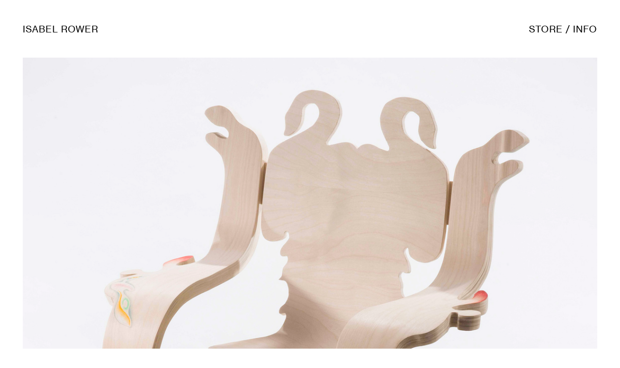

--- FILE ---
content_type: text/html; charset=UTF-8
request_url: https://isabelrower.com/2018-spectacles-chair
body_size: 35215
content:
<!DOCTYPE html>
<!-- 

        Running on cargo.site

-->
<html lang="en" data-predefined-style="true" data-css-presets="true" data-css-preset data-typography-preset>
	<head>
<script>
				var __cargo_context__ = 'live';
				var __cargo_js_ver__ = 'c=3744406473';
				var __cargo_maint__ = false;
				
				
			</script>
					<meta http-equiv="X-UA-Compatible" content="IE=edge,chrome=1">
		<meta http-equiv="Content-Type" content="text/html; charset=utf-8">
		<meta name="viewport" content="initial-scale=1.0, maximum-scale=1.0, user-scalable=no">
		
			<meta name="robots" content="index,follow">
		<title>2018 spectacles chair — isabelrower</title>
		<meta name="description" content="Like a Tree Breathing through its Spectacles Chair 2018 Bent Laminated Birch, Colored pencil, yet to be fully colored in 38” x 30” x 28&quot;">
				<meta name="twitter:card" content="summary_large_image">
		<meta name="twitter:title" content="2018 spectacles chair — isabelrower">
		<meta name="twitter:description" content="Like a Tree Breathing through its Spectacles Chair 2018 Bent Laminated Birch, Colored pencil, yet to be fully colored in 38” x 30” x 28&quot;">
		<meta name="twitter:image" content="https://freight.cargo.site/w/1200/i/bf9622b7145fc9e9a4db8494c26553a1225fe65888116cb069badbf5b2e4cf98/7IsabelRowerBentLamChair.jpg">
		<meta property="og:locale" content="en_US">
		<meta property="og:title" content="2018 spectacles chair — isabelrower">
		<meta property="og:description" content="Like a Tree Breathing through its Spectacles Chair 2018 Bent Laminated Birch, Colored pencil, yet to be fully colored in 38” x 30” x 28&quot;">
		<meta property="og:url" content="https://isabelrower.com/2018-spectacles-chair">
		<meta property="og:image" content="https://freight.cargo.site/w/1200/i/bf9622b7145fc9e9a4db8494c26553a1225fe65888116cb069badbf5b2e4cf98/7IsabelRowerBentLamChair.jpg">
		<meta property="og:type" content="website">

		<link rel="preconnect" href="https://static.cargo.site" crossorigin>
		<link rel="preconnect" href="https://freight.cargo.site" crossorigin>

		<link rel="preconnect" href="https://fonts.gstatic.com" crossorigin>
				<link rel="preconnect" href="https://type.cargo.site" crossorigin>

		<!--<link rel="preload" href="https://static.cargo.site/assets/social/IconFont-Regular-0.9.3.woff2" as="font" type="font/woff" crossorigin>-->

		

		<link href="https://freight.cargo.site/t/original/i/9037609a7924fb4f78fe68a47b1f3c9bc415bb3e9e6a593c7041e527a625ed3e/.ico" rel="shortcut icon">
		<link href="https://isabelrower.com/rss" rel="alternate" type="application/rss+xml" title="isabelrower feed">

		<link href="//fonts.googleapis.com/css?family=IBM Plex Sans:300,300italic,400,400italic,600,600italic,700,700italic&c=3744406473&" id="" rel="stylesheet" type="text/css" />
<link href="https://isabelrower.com/stylesheet?c=3744406473&1649237826" id="member_stylesheet" rel="stylesheet" type="text/css" />
<style id="">@font-face{font-family:Icons;src:url(https://static.cargo.site/assets/social/IconFont-Regular-0.9.3.woff2);unicode-range:U+E000-E15C,U+F0000,U+FE0E}@font-face{font-family:Icons;src:url(https://static.cargo.site/assets/social/IconFont-Regular-0.9.3.woff2);font-weight:240;unicode-range:U+E000-E15C,U+F0000,U+FE0E}@font-face{font-family:Icons;src:url(https://static.cargo.site/assets/social/IconFont-Regular-0.9.3.woff2);unicode-range:U+E000-E15C,U+F0000,U+FE0E;font-weight:400}@font-face{font-family:Icons;src:url(https://static.cargo.site/assets/social/IconFont-Regular-0.9.3.woff2);unicode-range:U+E000-E15C,U+F0000,U+FE0E;font-weight:600}@font-face{font-family:Icons;src:url(https://static.cargo.site/assets/social/IconFont-Regular-0.9.3.woff2);unicode-range:U+E000-E15C,U+F0000,U+FE0E;font-weight:800}@font-face{font-family:Icons;src:url(https://static.cargo.site/assets/social/IconFont-Regular-0.9.3.woff2);unicode-range:U+E000-E15C,U+F0000,U+FE0E;font-style:italic}@font-face{font-family:Icons;src:url(https://static.cargo.site/assets/social/IconFont-Regular-0.9.3.woff2);unicode-range:U+E000-E15C,U+F0000,U+FE0E;font-weight:200;font-style:italic}@font-face{font-family:Icons;src:url(https://static.cargo.site/assets/social/IconFont-Regular-0.9.3.woff2);unicode-range:U+E000-E15C,U+F0000,U+FE0E;font-weight:400;font-style:italic}@font-face{font-family:Icons;src:url(https://static.cargo.site/assets/social/IconFont-Regular-0.9.3.woff2);unicode-range:U+E000-E15C,U+F0000,U+FE0E;font-weight:600;font-style:italic}@font-face{font-family:Icons;src:url(https://static.cargo.site/assets/social/IconFont-Regular-0.9.3.woff2);unicode-range:U+E000-E15C,U+F0000,U+FE0E;font-weight:800;font-style:italic}body.iconfont-loading,body.iconfont-loading *{color:transparent!important}body{-moz-osx-font-smoothing:grayscale;-webkit-font-smoothing:antialiased;-webkit-text-size-adjust:none}body.no-scroll{overflow:hidden}/*!
 * Content
 */.page{word-wrap:break-word}:focus{outline:0}.pointer-events-none{pointer-events:none}.pointer-events-auto{pointer-events:auto}.pointer-events-none .page_content .audio-player,.pointer-events-none .page_content .shop_product,.pointer-events-none .page_content a,.pointer-events-none .page_content audio,.pointer-events-none .page_content button,.pointer-events-none .page_content details,.pointer-events-none .page_content iframe,.pointer-events-none .page_content img,.pointer-events-none .page_content input,.pointer-events-none .page_content video{pointer-events:auto}.pointer-events-none .page_content *>a,.pointer-events-none .page_content>a{position:relative}s *{text-transform:inherit}#toolset{position:fixed;bottom:10px;right:10px;z-index:8}.mobile #toolset,.template_site_inframe #toolset{display:none}#toolset a{display:block;height:24px;width:24px;margin:0;padding:0;text-decoration:none;background:rgba(0,0,0,.2)}#toolset a:hover{background:rgba(0,0,0,.8)}[data-adminview] #toolset a,[data-adminview] #toolset_admin a{background:rgba(0,0,0,.04);pointer-events:none;cursor:default}#toolset_admin a:active{background:rgba(0,0,0,.7)}#toolset_admin a svg>*{transform:scale(1.1) translate(0,-.5px);transform-origin:50% 50%}#toolset_admin a svg{pointer-events:none;width:100%!important;height:auto!important}#following-container{overflow:auto;-webkit-overflow-scrolling:touch}#following-container iframe{height:100%;width:100%;position:absolute;top:0;left:0;right:0;bottom:0}:root{--following-width:-400px;--following-animation-duration:450ms}@keyframes following-open{0%{transform:translateX(0)}100%{transform:translateX(var(--following-width))}}@keyframes following-open-inverse{0%{transform:translateX(0)}100%{transform:translateX(calc(-1 * var(--following-width)))}}@keyframes following-close{0%{transform:translateX(var(--following-width))}100%{transform:translateX(0)}}@keyframes following-close-inverse{0%{transform:translateX(calc(-1 * var(--following-width)))}100%{transform:translateX(0)}}body.animate-left{animation:following-open var(--following-animation-duration);animation-fill-mode:both;animation-timing-function:cubic-bezier(.24,1,.29,1)}#following-container.animate-left{animation:following-close-inverse var(--following-animation-duration);animation-fill-mode:both;animation-timing-function:cubic-bezier(.24,1,.29,1)}#following-container.animate-left #following-frame{animation:following-close var(--following-animation-duration);animation-fill-mode:both;animation-timing-function:cubic-bezier(.24,1,.29,1)}body.animate-right{animation:following-close var(--following-animation-duration);animation-fill-mode:both;animation-timing-function:cubic-bezier(.24,1,.29,1)}#following-container.animate-right{animation:following-open-inverse var(--following-animation-duration);animation-fill-mode:both;animation-timing-function:cubic-bezier(.24,1,.29,1)}#following-container.animate-right #following-frame{animation:following-open var(--following-animation-duration);animation-fill-mode:both;animation-timing-function:cubic-bezier(.24,1,.29,1)}.slick-slider{position:relative;display:block;-moz-box-sizing:border-box;box-sizing:border-box;-webkit-user-select:none;-moz-user-select:none;-ms-user-select:none;user-select:none;-webkit-touch-callout:none;-khtml-user-select:none;-ms-touch-action:pan-y;touch-action:pan-y;-webkit-tap-highlight-color:transparent}.slick-list{position:relative;display:block;overflow:hidden;margin:0;padding:0}.slick-list:focus{outline:0}.slick-list.dragging{cursor:pointer;cursor:hand}.slick-slider .slick-list,.slick-slider .slick-track{transform:translate3d(0,0,0);will-change:transform}.slick-track{position:relative;top:0;left:0;display:block}.slick-track:after,.slick-track:before{display:table;content:'';width:1px;height:1px;margin-top:-1px;margin-left:-1px}.slick-track:after{clear:both}.slick-loading .slick-track{visibility:hidden}.slick-slide{display:none;float:left;height:100%;min-height:1px}[dir=rtl] .slick-slide{float:right}.content .slick-slide img{display:inline-block}.content .slick-slide img:not(.image-zoom){cursor:pointer}.content .scrub .slick-list,.content .scrub .slick-slide img:not(.image-zoom){cursor:ew-resize}body.slideshow-scrub-dragging *{cursor:ew-resize!important}.content .slick-slide img:not([src]),.content .slick-slide img[src='']{width:100%;height:auto}.slick-slide.slick-loading img{display:none}.slick-slide.dragging img{pointer-events:none}.slick-initialized .slick-slide{display:block}.slick-loading .slick-slide{visibility:hidden}.slick-vertical .slick-slide{display:block;height:auto;border:1px solid transparent}.slick-arrow.slick-hidden{display:none}.slick-arrow{position:absolute;z-index:9;width:0;top:0;height:100%;cursor:pointer;will-change:opacity;-webkit-transition:opacity 333ms cubic-bezier(.4,0,.22,1);transition:opacity 333ms cubic-bezier(.4,0,.22,1)}.slick-arrow.hidden{opacity:0}.slick-arrow svg{position:absolute;width:36px;height:36px;top:0;left:0;right:0;bottom:0;margin:auto;transform:translate(.25px,.25px)}.slick-arrow svg.right-arrow{transform:translate(.25px,.25px) scaleX(-1)}.slick-arrow svg:active{opacity:.75}.slick-arrow svg .arrow-shape{fill:none!important;stroke:#fff;stroke-linecap:square}.slick-arrow svg .arrow-outline{fill:none!important;stroke-width:2.5px;stroke:rgba(0,0,0,.6);stroke-linecap:square}.slick-arrow.slick-next{right:0;text-align:right}.slick-next svg,.wallpaper-navigation .slick-next svg{margin-right:10px}.mobile .slick-next svg{margin-right:10px}.slick-arrow.slick-prev{text-align:left}.slick-prev svg,.wallpaper-navigation .slick-prev svg{margin-left:10px}.mobile .slick-prev svg{margin-left:10px}.loading_animation{display:none;vertical-align:middle;z-index:15;line-height:0;pointer-events:none;border-radius:100%}.loading_animation.hidden{display:none}.loading_animation.pulsing{opacity:0;display:inline-block;animation-delay:.1s;-webkit-animation-delay:.1s;-moz-animation-delay:.1s;animation-duration:12s;animation-iteration-count:infinite;animation:fade-pulse-in .5s ease-in-out;-moz-animation:fade-pulse-in .5s ease-in-out;-webkit-animation:fade-pulse-in .5s ease-in-out;-webkit-animation-fill-mode:forwards;-moz-animation-fill-mode:forwards;animation-fill-mode:forwards}.loading_animation.pulsing.no-delay{animation-delay:0s;-webkit-animation-delay:0s;-moz-animation-delay:0s}.loading_animation div{border-radius:100%}.loading_animation div svg{max-width:100%;height:auto}.loading_animation div,.loading_animation div svg{width:20px;height:20px}.loading_animation.full-width svg{width:100%;height:auto}.loading_animation.full-width.big svg{width:100px;height:100px}.loading_animation div svg>*{fill:#ccc}.loading_animation div{-webkit-animation:spin-loading 12s ease-out;-webkit-animation-iteration-count:infinite;-moz-animation:spin-loading 12s ease-out;-moz-animation-iteration-count:infinite;animation:spin-loading 12s ease-out;animation-iteration-count:infinite}.loading_animation.hidden{display:none}[data-backdrop] .loading_animation{position:absolute;top:15px;left:15px;z-index:99}.loading_animation.position-absolute.middle{top:calc(50% - 10px);left:calc(50% - 10px)}.loading_animation.position-absolute.topleft{top:0;left:0}.loading_animation.position-absolute.middleright{top:calc(50% - 10px);right:1rem}.loading_animation.position-absolute.middleleft{top:calc(50% - 10px);left:1rem}.loading_animation.gray div svg>*{fill:#999}.loading_animation.gray-dark div svg>*{fill:#666}.loading_animation.gray-darker div svg>*{fill:#555}.loading_animation.gray-light div svg>*{fill:#ccc}.loading_animation.white div svg>*{fill:rgba(255,255,255,.85)}.loading_animation.blue div svg>*{fill:#698fff}.loading_animation.inline{display:inline-block;margin-bottom:.5ex}.loading_animation.inline.left{margin-right:.5ex}@-webkit-keyframes fade-pulse-in{0%{opacity:0}50%{opacity:.5}100%{opacity:1}}@-moz-keyframes fade-pulse-in{0%{opacity:0}50%{opacity:.5}100%{opacity:1}}@keyframes fade-pulse-in{0%{opacity:0}50%{opacity:.5}100%{opacity:1}}@-webkit-keyframes pulsate{0%{opacity:1}50%{opacity:0}100%{opacity:1}}@-moz-keyframes pulsate{0%{opacity:1}50%{opacity:0}100%{opacity:1}}@keyframes pulsate{0%{opacity:1}50%{opacity:0}100%{opacity:1}}@-webkit-keyframes spin-loading{0%{transform:rotate(0)}9%{transform:rotate(1050deg)}18%{transform:rotate(-1090deg)}20%{transform:rotate(-1080deg)}23%{transform:rotate(-1080deg)}28%{transform:rotate(-1095deg)}29%{transform:rotate(-1065deg)}34%{transform:rotate(-1080deg)}35%{transform:rotate(-1050deg)}40%{transform:rotate(-1065deg)}41%{transform:rotate(-1035deg)}44%{transform:rotate(-1035deg)}47%{transform:rotate(-2160deg)}50%{transform:rotate(-2160deg)}56%{transform:rotate(45deg)}60%{transform:rotate(45deg)}80%{transform:rotate(6120deg)}100%{transform:rotate(0)}}@keyframes spin-loading{0%{transform:rotate(0)}9%{transform:rotate(1050deg)}18%{transform:rotate(-1090deg)}20%{transform:rotate(-1080deg)}23%{transform:rotate(-1080deg)}28%{transform:rotate(-1095deg)}29%{transform:rotate(-1065deg)}34%{transform:rotate(-1080deg)}35%{transform:rotate(-1050deg)}40%{transform:rotate(-1065deg)}41%{transform:rotate(-1035deg)}44%{transform:rotate(-1035deg)}47%{transform:rotate(-2160deg)}50%{transform:rotate(-2160deg)}56%{transform:rotate(45deg)}60%{transform:rotate(45deg)}80%{transform:rotate(6120deg)}100%{transform:rotate(0)}}[grid-row]{align-items:flex-start;box-sizing:border-box;display:-webkit-box;display:-webkit-flex;display:-ms-flexbox;display:flex;-webkit-flex-wrap:wrap;-ms-flex-wrap:wrap;flex-wrap:wrap}[grid-col]{box-sizing:border-box}[grid-row] [grid-col].empty:after{content:"\0000A0";cursor:text}body.mobile[data-adminview=content-editproject] [grid-row] [grid-col].empty:after{display:none}[grid-col=auto]{-webkit-box-flex:1;-webkit-flex:1;-ms-flex:1;flex:1}[grid-col=x12]{width:100%}[grid-col=x11]{width:50%}[grid-col=x10]{width:33.33%}[grid-col=x9]{width:25%}[grid-col=x8]{width:20%}[grid-col=x7]{width:16.666666667%}[grid-col=x6]{width:14.285714286%}[grid-col=x5]{width:12.5%}[grid-col=x4]{width:11.111111111%}[grid-col=x3]{width:10%}[grid-col=x2]{width:9.090909091%}[grid-col=x1]{width:8.333333333%}[grid-col="1"]{width:8.33333%}[grid-col="2"]{width:16.66667%}[grid-col="3"]{width:25%}[grid-col="4"]{width:33.33333%}[grid-col="5"]{width:41.66667%}[grid-col="6"]{width:50%}[grid-col="7"]{width:58.33333%}[grid-col="8"]{width:66.66667%}[grid-col="9"]{width:75%}[grid-col="10"]{width:83.33333%}[grid-col="11"]{width:91.66667%}[grid-col="12"]{width:100%}body.mobile [grid-responsive] [grid-col]{width:100%;-webkit-box-flex:none;-webkit-flex:none;-ms-flex:none;flex:none}[data-ce-host=true][contenteditable=true] [grid-pad]{pointer-events:none}[data-ce-host=true][contenteditable=true] [grid-pad]>*{pointer-events:auto}[grid-pad="0"]{padding:0}[grid-pad="0.25"]{padding:.125rem}[grid-pad="0.5"]{padding:.25rem}[grid-pad="0.75"]{padding:.375rem}[grid-pad="1"]{padding:.5rem}[grid-pad="1.25"]{padding:.625rem}[grid-pad="1.5"]{padding:.75rem}[grid-pad="1.75"]{padding:.875rem}[grid-pad="2"]{padding:1rem}[grid-pad="2.5"]{padding:1.25rem}[grid-pad="3"]{padding:1.5rem}[grid-pad="3.5"]{padding:1.75rem}[grid-pad="4"]{padding:2rem}[grid-pad="5"]{padding:2.5rem}[grid-pad="6"]{padding:3rem}[grid-pad="7"]{padding:3.5rem}[grid-pad="8"]{padding:4rem}[grid-pad="9"]{padding:4.5rem}[grid-pad="10"]{padding:5rem}[grid-gutter="0"]{margin:0}[grid-gutter="0.5"]{margin:-.25rem}[grid-gutter="1"]{margin:-.5rem}[grid-gutter="1.5"]{margin:-.75rem}[grid-gutter="2"]{margin:-1rem}[grid-gutter="2.5"]{margin:-1.25rem}[grid-gutter="3"]{margin:-1.5rem}[grid-gutter="3.5"]{margin:-1.75rem}[grid-gutter="4"]{margin:-2rem}[grid-gutter="5"]{margin:-2.5rem}[grid-gutter="6"]{margin:-3rem}[grid-gutter="7"]{margin:-3.5rem}[grid-gutter="8"]{margin:-4rem}[grid-gutter="10"]{margin:-5rem}[grid-gutter="12"]{margin:-6rem}[grid-gutter="14"]{margin:-7rem}[grid-gutter="16"]{margin:-8rem}[grid-gutter="18"]{margin:-9rem}[grid-gutter="20"]{margin:-10rem}small{max-width:100%;text-decoration:inherit}img:not([src]),img[src='']{outline:1px solid rgba(177,177,177,.4);outline-offset:-1px;content:url([data-uri])}img.image-zoom{cursor:-webkit-zoom-in;cursor:-moz-zoom-in;cursor:zoom-in}#imprimatur{color:#333;font-size:10px;font-family:-apple-system,BlinkMacSystemFont,"Segoe UI",Roboto,Oxygen,Ubuntu,Cantarell,"Open Sans","Helvetica Neue",sans-serif,"Sans Serif",Icons;/*!System*/position:fixed;opacity:.3;right:-28px;bottom:160px;transform:rotate(270deg);-ms-transform:rotate(270deg);-webkit-transform:rotate(270deg);z-index:8;text-transform:uppercase;color:#999;opacity:.5;padding-bottom:2px;text-decoration:none}.mobile #imprimatur{display:none}bodycopy cargo-link a{font-family:-apple-system,BlinkMacSystemFont,"Segoe UI",Roboto,Oxygen,Ubuntu,Cantarell,"Open Sans","Helvetica Neue",sans-serif,"Sans Serif",Icons;/*!System*/font-size:12px;font-style:normal;font-weight:400;transform:rotate(270deg);text-decoration:none;position:fixed!important;right:-27px;bottom:100px;text-decoration:none;letter-spacing:normal;background:0 0;border:0;border-bottom:0;outline:0}/*! PhotoSwipe Default UI CSS by Dmitry Semenov | photoswipe.com | MIT license */.pswp--has_mouse .pswp__button--arrow--left,.pswp--has_mouse .pswp__button--arrow--right,.pswp__ui{visibility:visible}.pswp--minimal--dark .pswp__top-bar,.pswp__button{background:0 0}.pswp,.pswp__bg,.pswp__container,.pswp__img--placeholder,.pswp__zoom-wrap,.quick-view-navigation{-webkit-backface-visibility:hidden}.pswp__button{cursor:pointer;opacity:1;-webkit-appearance:none;transition:opacity .2s;-webkit-box-shadow:none;box-shadow:none}.pswp__button-close>svg{top:10px;right:10px;margin-left:auto}.pswp--touch .quick-view-navigation{display:none}.pswp__ui{-webkit-font-smoothing:auto;opacity:1;z-index:1550}.quick-view-navigation{will-change:opacity;-webkit-transition:opacity 333ms cubic-bezier(.4,0,.22,1);transition:opacity 333ms cubic-bezier(.4,0,.22,1)}.quick-view-navigation .pswp__group .pswp__button{pointer-events:auto}.pswp__button>svg{position:absolute;width:36px;height:36px}.quick-view-navigation .pswp__group:active svg{opacity:.75}.pswp__button svg .shape-shape{fill:#fff}.pswp__button svg .shape-outline{fill:#000}.pswp__button-prev>svg{top:0;bottom:0;left:10px;margin:auto}.pswp__button-next>svg{top:0;bottom:0;right:10px;margin:auto}.quick-view-navigation .pswp__group .pswp__button-prev{position:absolute;left:0;top:0;width:0;height:100%}.quick-view-navigation .pswp__group .pswp__button-next{position:absolute;right:0;top:0;width:0;height:100%}.quick-view-navigation .close-button,.quick-view-navigation .left-arrow,.quick-view-navigation .right-arrow{transform:translate(.25px,.25px)}.quick-view-navigation .right-arrow{transform:translate(.25px,.25px) scaleX(-1)}.pswp__button svg .shape-outline{fill:transparent!important;stroke:#000;stroke-width:2.5px;stroke-linecap:square}.pswp__button svg .shape-shape{fill:transparent!important;stroke:#fff;stroke-width:1.5px;stroke-linecap:square}.pswp__bg,.pswp__scroll-wrap,.pswp__zoom-wrap{width:100%;position:absolute}.quick-view-navigation .pswp__group .pswp__button-close{margin:0}.pswp__container,.pswp__item,.pswp__zoom-wrap{right:0;bottom:0;top:0;position:absolute;left:0}.pswp__ui--hidden .pswp__button{opacity:.001}.pswp__ui--hidden .pswp__button,.pswp__ui--hidden .pswp__button *{pointer-events:none}.pswp .pswp__ui.pswp__ui--displaynone{display:none}.pswp__element--disabled{display:none!important}/*! PhotoSwipe main CSS by Dmitry Semenov | photoswipe.com | MIT license */.pswp{position:fixed;display:none;height:100%;width:100%;top:0;left:0;right:0;bottom:0;margin:auto;-ms-touch-action:none;touch-action:none;z-index:9999999;-webkit-text-size-adjust:100%;line-height:initial;letter-spacing:initial;outline:0}.pswp img{max-width:none}.pswp--zoom-disabled .pswp__img{cursor:default!important}.pswp--animate_opacity{opacity:.001;will-change:opacity;-webkit-transition:opacity 333ms cubic-bezier(.4,0,.22,1);transition:opacity 333ms cubic-bezier(.4,0,.22,1)}.pswp--open{display:block}.pswp--zoom-allowed .pswp__img{cursor:-webkit-zoom-in;cursor:-moz-zoom-in;cursor:zoom-in}.pswp--zoomed-in .pswp__img{cursor:-webkit-grab;cursor:-moz-grab;cursor:grab}.pswp--dragging .pswp__img{cursor:-webkit-grabbing;cursor:-moz-grabbing;cursor:grabbing}.pswp__bg{left:0;top:0;height:100%;opacity:0;transform:translateZ(0);will-change:opacity}.pswp__scroll-wrap{left:0;top:0;height:100%}.pswp__container,.pswp__zoom-wrap{-ms-touch-action:none;touch-action:none}.pswp__container,.pswp__img{-webkit-user-select:none;-moz-user-select:none;-ms-user-select:none;user-select:none;-webkit-tap-highlight-color:transparent;-webkit-touch-callout:none}.pswp__zoom-wrap{-webkit-transform-origin:left top;-ms-transform-origin:left top;transform-origin:left top;-webkit-transition:-webkit-transform 222ms cubic-bezier(.4,0,.22,1);transition:transform 222ms cubic-bezier(.4,0,.22,1)}.pswp__bg{-webkit-transition:opacity 222ms cubic-bezier(.4,0,.22,1);transition:opacity 222ms cubic-bezier(.4,0,.22,1)}.pswp--animated-in .pswp__bg,.pswp--animated-in .pswp__zoom-wrap{-webkit-transition:none;transition:none}.pswp--hide-overflow .pswp__scroll-wrap,.pswp--hide-overflow.pswp{overflow:hidden}.pswp__img{position:absolute;width:auto;height:auto;top:0;left:0}.pswp__img--placeholder--blank{background:#222}.pswp--ie .pswp__img{width:100%!important;height:auto!important;left:0;top:0}.pswp__ui--idle{opacity:0}.pswp__error-msg{position:absolute;left:0;top:50%;width:100%;text-align:center;font-size:14px;line-height:16px;margin-top:-8px;color:#ccc}.pswp__error-msg a{color:#ccc;text-decoration:underline}.pswp__error-msg{font-family:-apple-system,BlinkMacSystemFont,"Segoe UI",Roboto,Oxygen,Ubuntu,Cantarell,"Open Sans","Helvetica Neue",sans-serif}.quick-view.mouse-down .iframe-item{pointer-events:none!important}.quick-view-caption-positioner{pointer-events:none;width:100%;height:100%}.quick-view-caption-wrapper{margin:auto;position:absolute;bottom:0;left:0;right:0}.quick-view-horizontal-align-left .quick-view-caption-wrapper{margin-left:0}.quick-view-horizontal-align-right .quick-view-caption-wrapper{margin-right:0}[data-quick-view-caption]{transition:.1s opacity ease-in-out;position:absolute;bottom:0;left:0;right:0}.quick-view-horizontal-align-left [data-quick-view-caption]{text-align:left}.quick-view-horizontal-align-right [data-quick-view-caption]{text-align:right}.quick-view-caption{transition:.1s opacity ease-in-out}.quick-view-caption>*{display:inline-block}.quick-view-caption *{pointer-events:auto}.quick-view-caption.hidden{opacity:0}.shop_product .dropdown_wrapper{flex:0 0 100%;position:relative}.shop_product select{appearance:none;-moz-appearance:none;-webkit-appearance:none;outline:0;-webkit-font-smoothing:antialiased;-moz-osx-font-smoothing:grayscale;cursor:pointer;border-radius:0;white-space:nowrap;overflow:hidden!important;text-overflow:ellipsis}.shop_product select.dropdown::-ms-expand{display:none}.shop_product a{cursor:pointer;border-bottom:none;text-decoration:none}.shop_product a.out-of-stock{pointer-events:none}body.audio-player-dragging *{cursor:ew-resize!important}.audio-player{display:inline-flex;flex:1 0 calc(100% - 2px);width:calc(100% - 2px)}.audio-player .button{height:100%;flex:0 0 3.3rem;display:flex}.audio-player .separator{left:3.3rem;height:100%}.audio-player .buffer{width:0%;height:100%;transition:left .3s linear,width .3s linear}.audio-player.seeking .buffer{transition:left 0s,width 0s}.audio-player.seeking{user-select:none;-webkit-user-select:none;cursor:ew-resize}.audio-player.seeking *{user-select:none;-webkit-user-select:none;cursor:ew-resize}.audio-player .bar{overflow:hidden;display:flex;justify-content:space-between;align-content:center;flex-grow:1}.audio-player .progress{width:0%;height:100%;transition:width .3s linear}.audio-player.seeking .progress{transition:width 0s}.audio-player .pause,.audio-player .play{cursor:pointer;height:100%}.audio-player .note-icon{margin:auto 0;order:2;flex:0 1 auto}.audio-player .title{white-space:nowrap;overflow:hidden;text-overflow:ellipsis;pointer-events:none;user-select:none;padding:.5rem 0 .5rem 1rem;margin:auto auto auto 0;flex:0 3 auto;min-width:0;width:100%}.audio-player .total-time{flex:0 1 auto;margin:auto 0}.audio-player .current-time,.audio-player .play-text{flex:0 1 auto;margin:auto 0}.audio-player .stream-anim{user-select:none;margin:auto auto auto 0}.audio-player .stream-anim span{display:inline-block}.audio-player .buffer,.audio-player .current-time,.audio-player .note-svg,.audio-player .play-text,.audio-player .separator,.audio-player .total-time{user-select:none;pointer-events:none}.audio-player .buffer,.audio-player .play-text,.audio-player .progress{position:absolute}.audio-player,.audio-player .bar,.audio-player .button,.audio-player .current-time,.audio-player .note-icon,.audio-player .pause,.audio-player .play,.audio-player .total-time{position:relative}body.mobile .audio-player,body.mobile .audio-player *{-webkit-touch-callout:none}#standalone-admin-frame{border:0;width:400px;position:absolute;right:0;top:0;height:100vh;z-index:99}body[standalone-admin=true] #standalone-admin-frame{transform:translate(0,0)}body[standalone-admin=true] .main_container{width:calc(100% - 400px)}body[standalone-admin=false] #standalone-admin-frame{transform:translate(100%,0)}body[standalone-admin=false] .main_container{width:100%}.toggle_standaloneAdmin{position:fixed;top:0;right:400px;height:40px;width:40px;z-index:999;cursor:pointer;background-color:rgba(0,0,0,.4)}.toggle_standaloneAdmin:active{opacity:.7}body[standalone-admin=false] .toggle_standaloneAdmin{right:0}.toggle_standaloneAdmin *{color:#fff;fill:#fff}.toggle_standaloneAdmin svg{padding:6px;width:100%;height:100%;opacity:.85}body[standalone-admin=false] .toggle_standaloneAdmin #close,body[standalone-admin=true] .toggle_standaloneAdmin #backdropsettings{display:none}.toggle_standaloneAdmin>div{width:100%;height:100%}#admin_toggle_button{position:fixed;top:50%;transform:translate(0,-50%);right:400px;height:36px;width:12px;z-index:999;cursor:pointer;background-color:rgba(0,0,0,.09);padding-left:2px;margin-right:5px}#admin_toggle_button .bar{content:'';background:rgba(0,0,0,.09);position:fixed;width:5px;bottom:0;top:0;z-index:10}#admin_toggle_button:active{background:rgba(0,0,0,.065)}#admin_toggle_button *{color:#fff;fill:#fff}#admin_toggle_button svg{padding:0;width:16px;height:36px;margin-left:1px;opacity:1}#admin_toggle_button svg *{fill:#fff;opacity:1}#admin_toggle_button[data-state=closed] .toggle_admin_close{display:none}#admin_toggle_button[data-state=closed],#admin_toggle_button[data-state=closed] .toggle_admin_open{width:20px;cursor:pointer;margin:0}#admin_toggle_button[data-state=closed] svg{margin-left:2px}#admin_toggle_button[data-state=open] .toggle_admin_open{display:none}select,select *{text-rendering:auto!important}b b{font-weight:inherit}*{-webkit-box-sizing:border-box;-moz-box-sizing:border-box;box-sizing:border-box}customhtml>*{position:relative;z-index:10}body,html{min-height:100vh;margin:0;padding:0}html{touch-action:manipulation;position:relative;background-color:#fff}.main_container{min-height:100vh;width:100%;overflow:hidden}.container{display:-webkit-box;display:-webkit-flex;display:-moz-box;display:-ms-flexbox;display:flex;-webkit-flex-wrap:wrap;-moz-flex-wrap:wrap;-ms-flex-wrap:wrap;flex-wrap:wrap;max-width:100%;width:100%;overflow:visible}.container{align-items:flex-start;-webkit-align-items:flex-start}.page{z-index:2}.page ul li>text-limit{display:block}.content,.content_container,.pinned{-webkit-flex:1 0 auto;-moz-flex:1 0 auto;-ms-flex:1 0 auto;flex:1 0 auto;max-width:100%}.content_container{width:100%}.content_container.full_height{min-height:100vh}.page_background{position:absolute;top:0;left:0;width:100%;height:100%}.page_container{position:relative;overflow:visible;width:100%}.backdrop{position:absolute;top:0;z-index:1;width:100%;height:100%;max-height:100vh}.backdrop>div{position:absolute;top:0;left:0;width:100%;height:100%;-webkit-backface-visibility:hidden;backface-visibility:hidden;transform:translate3d(0,0,0);contain:strict}[data-backdrop].backdrop>div[data-overflowing]{max-height:100vh;position:absolute;top:0;left:0}body.mobile [split-responsive]{display:flex;flex-direction:column}body.mobile [split-responsive] .container{width:100%;order:2}body.mobile [split-responsive] .backdrop{position:relative;height:50vh;width:100%;order:1}body.mobile [split-responsive] [data-auxiliary].backdrop{position:absolute;height:50vh;width:100%;order:1}.page{position:relative;z-index:2}img[data-align=left]{float:left}img[data-align=right]{float:right}[data-rotation]{transform-origin:center center}.content .page_content:not([contenteditable=true]) [data-draggable]{pointer-events:auto!important;backface-visibility:hidden}.preserve-3d{-moz-transform-style:preserve-3d;transform-style:preserve-3d}.content .page_content:not([contenteditable=true]) [data-draggable] iframe{pointer-events:none!important}.dragging-active iframe{pointer-events:none!important}.content .page_content:not([contenteditable=true]) [data-draggable]:active{opacity:1}.content .scroll-transition-fade{transition:transform 1s ease-in-out,opacity .8s ease-in-out}.content .scroll-transition-fade.below-viewport{opacity:0;transform:translateY(40px)}.mobile.full_width .page_container:not([split-layout]) .container_width{width:100%}[data-view=pinned_bottom] .bottom_pin_invisibility{visibility:hidden}.pinned{position:relative;width:100%}.pinned .page_container.accommodate:not(.fixed):not(.overlay){z-index:2}.pinned .page_container.overlay{position:absolute;z-index:4}.pinned .page_container.overlay.fixed{position:fixed}.pinned .page_container.overlay.fixed .page{max-height:100vh;-webkit-overflow-scrolling:touch}.pinned .page_container.overlay.fixed .page.allow-scroll{overflow-y:auto;overflow-x:hidden}.pinned .page_container.overlay.fixed .page.allow-scroll{align-items:flex-start;-webkit-align-items:flex-start}.pinned .page_container .page.allow-scroll::-webkit-scrollbar{width:0;background:0 0;display:none}.pinned.pinned_top .page_container.overlay{left:0;top:0}.pinned.pinned_bottom .page_container.overlay{left:0;bottom:0}div[data-container=set]:empty{margin-top:1px}.thumbnails{position:relative;z-index:1}[thumbnails=grid]{align-items:baseline}[thumbnails=justify] .thumbnail{box-sizing:content-box}[thumbnails][data-padding-zero] .thumbnail{margin-bottom:-1px}[thumbnails=montessori] .thumbnail{pointer-events:auto;position:absolute}[thumbnails] .thumbnail>a{display:block;text-decoration:none}[thumbnails=montessori]{height:0}[thumbnails][data-resizing],[thumbnails][data-resizing] *{cursor:nwse-resize}[thumbnails] .thumbnail .resize-handle{cursor:nwse-resize;width:26px;height:26px;padding:5px;position:absolute;opacity:.75;right:-1px;bottom:-1px;z-index:100}[thumbnails][data-resizing] .resize-handle{display:none}[thumbnails] .thumbnail .resize-handle svg{position:absolute;top:0;left:0}[thumbnails] .thumbnail .resize-handle:hover{opacity:1}[data-can-move].thumbnail .resize-handle svg .resize_path_outline{fill:#fff}[data-can-move].thumbnail .resize-handle svg .resize_path{fill:#000}[thumbnails=montessori] .thumbnail_sizer{height:0;width:100%;position:relative;padding-bottom:100%;pointer-events:none}[thumbnails] .thumbnail img{display:block;min-height:3px;margin-bottom:0}[thumbnails] .thumbnail img:not([src]),img[src=""]{margin:0!important;width:100%;min-height:3px;height:100%!important;position:absolute}[aspect-ratio="1x1"].thumb_image{height:0;padding-bottom:100%;overflow:hidden}[aspect-ratio="4x3"].thumb_image{height:0;padding-bottom:75%;overflow:hidden}[aspect-ratio="16x9"].thumb_image{height:0;padding-bottom:56.25%;overflow:hidden}[thumbnails] .thumb_image{width:100%;position:relative}[thumbnails][thumbnail-vertical-align=top]{align-items:flex-start}[thumbnails][thumbnail-vertical-align=middle]{align-items:center}[thumbnails][thumbnail-vertical-align=bottom]{align-items:baseline}[thumbnails][thumbnail-horizontal-align=left]{justify-content:flex-start}[thumbnails][thumbnail-horizontal-align=middle]{justify-content:center}[thumbnails][thumbnail-horizontal-align=right]{justify-content:flex-end}.thumb_image.default_image>svg{position:absolute;top:0;left:0;bottom:0;right:0;width:100%;height:100%}.thumb_image.default_image{outline:1px solid #ccc;outline-offset:-1px;position:relative}.mobile.full_width [data-view=Thumbnail] .thumbnails_width{width:100%}.content [data-draggable] a:active,.content [data-draggable] img:active{opacity:initial}.content .draggable-dragging{opacity:initial}[data-draggable].draggable_visible{visibility:visible}[data-draggable].draggable_hidden{visibility:hidden}.gallery_card [data-draggable],.marquee [data-draggable]{visibility:inherit}[data-draggable]{visibility:visible;background-color:rgba(0,0,0,.003)}#site_menu_panel_container .image-gallery:not(.initialized){height:0;padding-bottom:100%;min-height:initial}.image-gallery:not(.initialized){min-height:100vh;visibility:hidden;width:100%}.image-gallery .gallery_card img{display:block;width:100%;height:auto}.image-gallery .gallery_card{transform-origin:center}.image-gallery .gallery_card.dragging{opacity:.1;transform:initial!important}.image-gallery:not([image-gallery=slideshow]) .gallery_card iframe:only-child,.image-gallery:not([image-gallery=slideshow]) .gallery_card video:only-child{width:100%;height:100%;top:0;left:0;position:absolute}.image-gallery[image-gallery=slideshow] .gallery_card video[muted][autoplay]:not([controls]),.image-gallery[image-gallery=slideshow] .gallery_card video[muted][data-autoplay]:not([controls]){pointer-events:none}.image-gallery [image-gallery-pad="0"] video:only-child{object-fit:cover;height:calc(100% + 1px)}div.image-gallery>a,div.image-gallery>iframe,div.image-gallery>img,div.image-gallery>video{display:none}[image-gallery-row]{align-items:flex-start;box-sizing:border-box;display:-webkit-box;display:-webkit-flex;display:-ms-flexbox;display:flex;-webkit-flex-wrap:wrap;-ms-flex-wrap:wrap;flex-wrap:wrap}.image-gallery .gallery_card_image{width:100%;position:relative}[data-predefined-style=true] .image-gallery a.gallery_card{display:block;border:none}[image-gallery-col]{box-sizing:border-box}[image-gallery-col=x12]{width:100%}[image-gallery-col=x11]{width:50%}[image-gallery-col=x10]{width:33.33%}[image-gallery-col=x9]{width:25%}[image-gallery-col=x8]{width:20%}[image-gallery-col=x7]{width:16.666666667%}[image-gallery-col=x6]{width:14.285714286%}[image-gallery-col=x5]{width:12.5%}[image-gallery-col=x4]{width:11.111111111%}[image-gallery-col=x3]{width:10%}[image-gallery-col=x2]{width:9.090909091%}[image-gallery-col=x1]{width:8.333333333%}.content .page_content [image-gallery-pad].image-gallery{pointer-events:none}.content .page_content [image-gallery-pad].image-gallery .gallery_card_image>*,.content .page_content [image-gallery-pad].image-gallery .gallery_image_caption{pointer-events:auto}.content .page_content [image-gallery-pad="0"]{padding:0}.content .page_content [image-gallery-pad="0.25"]{padding:.125rem}.content .page_content [image-gallery-pad="0.5"]{padding:.25rem}.content .page_content [image-gallery-pad="0.75"]{padding:.375rem}.content .page_content [image-gallery-pad="1"]{padding:.5rem}.content .page_content [image-gallery-pad="1.25"]{padding:.625rem}.content .page_content [image-gallery-pad="1.5"]{padding:.75rem}.content .page_content [image-gallery-pad="1.75"]{padding:.875rem}.content .page_content [image-gallery-pad="2"]{padding:1rem}.content .page_content [image-gallery-pad="2.5"]{padding:1.25rem}.content .page_content [image-gallery-pad="3"]{padding:1.5rem}.content .page_content [image-gallery-pad="3.5"]{padding:1.75rem}.content .page_content [image-gallery-pad="4"]{padding:2rem}.content .page_content [image-gallery-pad="5"]{padding:2.5rem}.content .page_content [image-gallery-pad="6"]{padding:3rem}.content .page_content [image-gallery-pad="7"]{padding:3.5rem}.content .page_content [image-gallery-pad="8"]{padding:4rem}.content .page_content [image-gallery-pad="9"]{padding:4.5rem}.content .page_content [image-gallery-pad="10"]{padding:5rem}.content .page_content [image-gallery-gutter="0"]{margin:0}.content .page_content [image-gallery-gutter="0.5"]{margin:-.25rem}.content .page_content [image-gallery-gutter="1"]{margin:-.5rem}.content .page_content [image-gallery-gutter="1.5"]{margin:-.75rem}.content .page_content [image-gallery-gutter="2"]{margin:-1rem}.content .page_content [image-gallery-gutter="2.5"]{margin:-1.25rem}.content .page_content [image-gallery-gutter="3"]{margin:-1.5rem}.content .page_content [image-gallery-gutter="3.5"]{margin:-1.75rem}.content .page_content [image-gallery-gutter="4"]{margin:-2rem}.content .page_content [image-gallery-gutter="5"]{margin:-2.5rem}.content .page_content [image-gallery-gutter="6"]{margin:-3rem}.content .page_content [image-gallery-gutter="7"]{margin:-3.5rem}.content .page_content [image-gallery-gutter="8"]{margin:-4rem}.content .page_content [image-gallery-gutter="10"]{margin:-5rem}.content .page_content [image-gallery-gutter="12"]{margin:-6rem}.content .page_content [image-gallery-gutter="14"]{margin:-7rem}.content .page_content [image-gallery-gutter="16"]{margin:-8rem}.content .page_content [image-gallery-gutter="18"]{margin:-9rem}.content .page_content [image-gallery-gutter="20"]{margin:-10rem}[image-gallery=slideshow]:not(.initialized)>*{min-height:1px;opacity:0;min-width:100%}[image-gallery=slideshow][data-constrained-by=height] [image-gallery-vertical-align].slick-track{align-items:flex-start}[image-gallery=slideshow] img.image-zoom:active{opacity:initial}[image-gallery=slideshow].slick-initialized .gallery_card{pointer-events:none}[image-gallery=slideshow].slick-initialized .gallery_card.slick-current{pointer-events:auto}[image-gallery=slideshow] .gallery_card:not(.has_caption){line-height:0}.content .page_content [image-gallery=slideshow].image-gallery>*{pointer-events:auto}.content [image-gallery=slideshow].image-gallery.slick-initialized .gallery_card{overflow:hidden;margin:0;display:flex;flex-flow:row wrap;flex-shrink:0}.content [image-gallery=slideshow].image-gallery.slick-initialized .gallery_card.slick-current{overflow:visible}[image-gallery=slideshow] .gallery_image_caption{opacity:1;transition:opacity .3s;-webkit-transition:opacity .3s;width:100%;margin-left:auto;margin-right:auto;clear:both}[image-gallery-horizontal-align=left] .gallery_image_caption{text-align:left}[image-gallery-horizontal-align=middle] .gallery_image_caption{text-align:center}[image-gallery-horizontal-align=right] .gallery_image_caption{text-align:right}[image-gallery=slideshow][data-slideshow-in-transition] .gallery_image_caption{opacity:0;transition:opacity .3s;-webkit-transition:opacity .3s}[image-gallery=slideshow] .gallery_card_image{width:initial;margin:0;display:inline-block}[image-gallery=slideshow] .gallery_card img{margin:0;display:block}[image-gallery=slideshow][data-exploded]{align-items:flex-start;box-sizing:border-box;display:-webkit-box;display:-webkit-flex;display:-ms-flexbox;display:flex;-webkit-flex-wrap:wrap;-ms-flex-wrap:wrap;flex-wrap:wrap;justify-content:flex-start;align-content:flex-start}[image-gallery=slideshow][data-exploded] .gallery_card{padding:1rem;width:16.666%}[image-gallery=slideshow][data-exploded] .gallery_card_image{height:0;display:block;width:100%}[image-gallery=grid]{align-items:baseline}[image-gallery=grid] .gallery_card.has_caption .gallery_card_image{display:block}[image-gallery=grid] [image-gallery-pad="0"].gallery_card{margin-bottom:-1px}[image-gallery=grid] .gallery_card img{margin:0}[image-gallery=columns] .gallery_card img{margin:0}[image-gallery=justify]{align-items:flex-start}[image-gallery=justify] .gallery_card img{margin:0}[image-gallery=montessori][image-gallery-row]{display:block}[image-gallery=montessori] a.gallery_card,[image-gallery=montessori] div.gallery_card{position:absolute;pointer-events:auto}[image-gallery=montessori][data-can-move] .gallery_card,[image-gallery=montessori][data-can-move] .gallery_card .gallery_card_image,[image-gallery=montessori][data-can-move] .gallery_card .gallery_card_image>*{cursor:move}[image-gallery=montessori]{position:relative;height:0}[image-gallery=freeform] .gallery_card{position:relative}[image-gallery=freeform] [image-gallery-pad="0"].gallery_card{margin-bottom:-1px}[image-gallery-vertical-align]{display:flex;flex-flow:row wrap}[image-gallery-vertical-align].slick-track{display:flex;flex-flow:row nowrap}.image-gallery .slick-list{margin-bottom:-.3px}[image-gallery-vertical-align=top]{align-content:flex-start;align-items:flex-start}[image-gallery-vertical-align=middle]{align-items:center;align-content:center}[image-gallery-vertical-align=bottom]{align-content:flex-end;align-items:flex-end}[image-gallery-horizontal-align=left]{justify-content:flex-start}[image-gallery-horizontal-align=middle]{justify-content:center}[image-gallery-horizontal-align=right]{justify-content:flex-end}.image-gallery[data-resizing],.image-gallery[data-resizing] *{cursor:nwse-resize!important}.image-gallery .gallery_card .resize-handle,.image-gallery .gallery_card .resize-handle *{cursor:nwse-resize!important}.image-gallery .gallery_card .resize-handle{width:26px;height:26px;padding:5px;position:absolute;opacity:.75;right:-1px;bottom:-1px;z-index:10}.image-gallery[data-resizing] .resize-handle{display:none}.image-gallery .gallery_card .resize-handle svg{cursor:nwse-resize!important;position:absolute;top:0;left:0}.image-gallery .gallery_card .resize-handle:hover{opacity:1}[data-can-move].gallery_card .resize-handle svg .resize_path_outline{fill:#fff}[data-can-move].gallery_card .resize-handle svg .resize_path{fill:#000}[image-gallery=montessori] .thumbnail_sizer{height:0;width:100%;position:relative;padding-bottom:100%;pointer-events:none}#site_menu_button{display:block;text-decoration:none;pointer-events:auto;z-index:9;vertical-align:top;cursor:pointer;box-sizing:content-box;font-family:Icons}#site_menu_button.custom_icon{padding:0;line-height:0}#site_menu_button.custom_icon img{width:100%;height:auto}#site_menu_wrapper.disabled #site_menu_button{display:none}#site_menu_wrapper.mobile_only #site_menu_button{display:none}body.mobile #site_menu_wrapper.mobile_only:not(.disabled) #site_menu_button:not(.active){display:block}#site_menu_panel_container[data-type=cargo_menu] #site_menu_panel{display:block;position:fixed;top:0;right:0;bottom:0;left:0;z-index:10;cursor:default}.site_menu{pointer-events:auto;position:absolute;z-index:11;top:0;bottom:0;line-height:0;max-width:400px;min-width:300px;font-size:20px;text-align:left;background:rgba(20,20,20,.95);padding:20px 30px 90px 30px;overflow-y:auto;overflow-x:hidden;display:-webkit-box;display:-webkit-flex;display:-ms-flexbox;display:flex;-webkit-box-orient:vertical;-webkit-box-direction:normal;-webkit-flex-direction:column;-ms-flex-direction:column;flex-direction:column;-webkit-box-pack:start;-webkit-justify-content:flex-start;-ms-flex-pack:start;justify-content:flex-start}body.mobile #site_menu_wrapper .site_menu{-webkit-overflow-scrolling:touch;min-width:auto;max-width:100%;width:100%;padding:20px}#site_menu_wrapper[data-sitemenu-position=bottom-left] #site_menu,#site_menu_wrapper[data-sitemenu-position=top-left] #site_menu{left:0}#site_menu_wrapper[data-sitemenu-position=bottom-right] #site_menu,#site_menu_wrapper[data-sitemenu-position=top-right] #site_menu{right:0}#site_menu_wrapper[data-type=page] .site_menu{right:0;left:0;width:100%;padding:0;margin:0;background:0 0}.site_menu_wrapper.open .site_menu{display:block}.site_menu div{display:block}.site_menu a{text-decoration:none;display:inline-block;color:rgba(255,255,255,.75);max-width:100%;overflow:hidden;white-space:nowrap;text-overflow:ellipsis;line-height:1.4}.site_menu div a.active{color:rgba(255,255,255,.4)}.site_menu div.set-link>a{font-weight:700}.site_menu div.hidden{display:none}.site_menu .close{display:block;position:absolute;top:0;right:10px;font-size:60px;line-height:50px;font-weight:200;color:rgba(255,255,255,.4);cursor:pointer;user-select:none}#site_menu_panel_container .page_container{position:relative;overflow:hidden;background:0 0;z-index:2}#site_menu_panel_container .site_menu_page_wrapper{position:fixed;top:0;left:0;overflow-y:auto;-webkit-overflow-scrolling:touch;height:100%;width:100%;z-index:100}#site_menu_panel_container .site_menu_page_wrapper .backdrop{pointer-events:none}#site_menu_panel_container #site_menu_page_overlay{position:fixed;top:0;right:0;bottom:0;left:0;cursor:default;z-index:1}#shop_button{display:block;text-decoration:none;pointer-events:auto;z-index:9;vertical-align:top;cursor:pointer;box-sizing:content-box;font-family:Icons}#shop_button.custom_icon{padding:0;line-height:0}#shop_button.custom_icon img{width:100%;height:auto}#shop_button.disabled{display:none}.loading[data-loading]{display:none;position:fixed;bottom:8px;left:8px;z-index:100}.new_site_button_wrapper{font-size:1.8rem;font-weight:400;color:rgba(0,0,0,.85);font-family:-apple-system,BlinkMacSystemFont,'Segoe UI',Roboto,Oxygen,Ubuntu,Cantarell,'Open Sans','Helvetica Neue',sans-serif,'Sans Serif',Icons;font-style:normal;line-height:1.4;color:#fff;position:fixed;bottom:0;right:0;z-index:999}body.template_site #toolset{display:none!important}body.mobile .new_site_button{display:none}.new_site_button{display:flex;height:44px;cursor:pointer}.new_site_button .plus{width:44px;height:100%}.new_site_button .plus svg{width:100%;height:100%}.new_site_button .plus svg line{stroke:#000;stroke-width:2px}.new_site_button .plus:after,.new_site_button .plus:before{content:'';width:30px;height:2px}.new_site_button .text{background:#0fce83;display:none;padding:7.5px 15px 7.5px 15px;height:100%;font-size:20px;color:#222}.new_site_button:active{opacity:.8}.new_site_button.show_full .text{display:block}.new_site_button.show_full .plus{display:none}html:not(.admin-wrapper) .template_site #confirm_modal [data-progress] .progress-indicator:after{content:'Generating Site...';padding:7.5px 15px;right:-200px;color:#000}bodycopy svg.marker-overlay,bodycopy svg.marker-overlay *{transform-origin:0 0;-webkit-transform-origin:0 0;box-sizing:initial}bodycopy svg#svgroot{box-sizing:initial}bodycopy svg.marker-overlay{padding:inherit;position:absolute;left:0;top:0;width:100%;height:100%;min-height:1px;overflow:visible;pointer-events:none;z-index:999}bodycopy svg.marker-overlay *{pointer-events:initial}bodycopy svg.marker-overlay text{letter-spacing:initial}bodycopy svg.marker-overlay a{cursor:pointer}.marquee:not(.torn-down){overflow:hidden;width:100%;position:relative;padding-bottom:.25em;padding-top:.25em;margin-bottom:-.25em;margin-top:-.25em;contain:layout}.marquee .marquee_contents{will-change:transform;display:flex;flex-direction:column}.marquee[behavior][direction].torn-down{white-space:normal}.marquee[behavior=bounce] .marquee_contents{display:block;float:left;clear:both}.marquee[behavior=bounce] .marquee_inner{display:block}.marquee[behavior=bounce][direction=vertical] .marquee_contents{width:100%}.marquee[behavior=bounce][direction=diagonal] .marquee_inner:last-child,.marquee[behavior=bounce][direction=vertical] .marquee_inner:last-child{position:relative;visibility:hidden}.marquee[behavior=bounce][direction=horizontal],.marquee[behavior=scroll][direction=horizontal]{white-space:pre}.marquee[behavior=scroll][direction=horizontal] .marquee_contents{display:inline-flex;white-space:nowrap;min-width:100%}.marquee[behavior=scroll][direction=horizontal] .marquee_inner{min-width:100%}.marquee[behavior=scroll] .marquee_inner:first-child{will-change:transform;position:absolute;width:100%;top:0;left:0}.cycle{display:none}</style>
<script type="text/json" data-set="defaults" >{"current_offset":0,"current_page":1,"cargo_url":"isabelrower","is_domain":true,"is_mobile":false,"is_tablet":false,"is_phone":false,"api_path":"https:\/\/isabelrower.com\/_api","is_editor":false,"is_template":false,"is_direct_link":true,"direct_link_pid":17262498}</script>
<script type="text/json" data-set="DisplayOptions" >{"user_id":912267,"pagination_count":24,"title_in_project":true,"disable_project_scroll":false,"learning_cargo_seen":true,"resource_url":null,"use_sets":null,"sets_are_clickable":null,"set_links_position":null,"sticky_pages":null,"total_projects":0,"slideshow_responsive":false,"slideshow_thumbnails_header":true,"layout_options":{"content_position":"left_cover","content_width":"100","content_margin":"5","main_margin":"4.5","text_alignment":"text_left","vertical_position":"vertical_top","bgcolor":"transparent","WebFontConfig":{"cargo":{"families":{"Neue Haas Grotesk":{"variants":["n4","i4","n5","i5","n7","i7"]},"Freight Text":{"variants":["n4","i4","n7","i7"]}}},"google":{"families":{"IBM Plex Sans":{"variants":["300","300italic","400","400italic","600","600italic","700","700italic"]}}},"system":{"families":{"-apple-system":{"variants":["n4"]}}}},"links_orientation":"links_horizontal","viewport_size":"phone","mobile_zoom":"22","mobile_view":"desktop","mobile_padding":"-6","mobile_formatting":false,"width_unit":"rem","text_width":"66","is_feed":false,"limit_vertical_images":false,"image_zoom":false,"mobile_images_full_width":true,"responsive_columns":"1","responsive_thumbnails_padding":"0.7","enable_sitemenu":false,"sitemenu_mobileonly":false,"menu_position":"top-left","sitemenu_option":"cargo_menu","responsive_row_height":"75","advanced_padding_enabled":false,"main_margin_top":"4.5","main_margin_right":"4.5","main_margin_bottom":"4.5","main_margin_left":"4.5","mobile_pages_full_width":true,"scroll_transition":false,"image_full_zoom":false,"quick_view_height":"100","quick_view_width":"100","quick_view_alignment":"quick_view_center_center","advanced_quick_view_padding_enabled":false,"quick_view_padding":"2.5","quick_view_padding_top":"2.5","quick_view_padding_bottom":"2.5","quick_view_padding_left":"2.5","quick_view_padding_right":"2.5","quick_content_alignment":"quick_content_center_center","close_quick_view_on_scroll":true,"show_quick_view_ui":true,"quick_view_bgcolor":"transparent","quick_view_caption":false},"element_sort":{"no-group":[{"name":"Navigation","isActive":true},{"name":"Header Text","isActive":true},{"name":"Content","isActive":true},{"name":"Header Image","isActive":false}]},"site_menu_options":{"display_type":"page","enable":false,"mobile_only":false,"position":"top-right","single_page_id":16001741,"icon":"\ue12f","show_homepage":true,"single_page_url":"Menu","custom_icon":false},"ecommerce_options":{"enable_ecommerce_button":false,"shop_button_position":"top-right","shop_icon":"text","custom_icon":false,"shop_icon_text":"Cart &lt;(#)&gt;","icon":"","enable_geofencing":false,"enabled_countries":["AF","AX","AL","DZ","AS","AD","AO","AI","AQ","AG","AR","AM","AW","AU","AT","AZ","BS","BH","BD","BB","BY","BE","BZ","BJ","BM","BT","BO","BQ","BA","BW","BV","BR","IO","BN","BG","BF","BI","KH","CM","CA","CV","KY","CF","TD","CL","CN","CX","CC","CO","KM","CG","CD","CK","CR","CI","HR","CU","CW","CY","CZ","DK","DJ","DM","DO","EC","EG","SV","GQ","ER","EE","ET","FK","FO","FJ","FI","FR","GF","PF","TF","GA","GM","GE","DE","GH","GI","GR","GL","GD","GP","GU","GT","GG","GN","GW","GY","HT","HM","VA","HN","HK","HU","IS","IN","ID","IR","IQ","IE","IM","IL","IT","JM","JP","JE","JO","KZ","KE","KI","KP","KR","KW","KG","LA","LV","LB","LS","LR","LY","LI","LT","LU","MO","MK","MG","MW","MY","MV","ML","MT","MH","MQ","MR","MU","YT","MX","FM","MD","MC","MN","ME","MS","MA","MZ","MM","NA","NR","NP","NL","NC","NZ","NI","NE","NG","NU","NF","MP","NO","OM","PK","PW","PS","PA","PG","PY","PE","PH","PN","PL","PT","PR","QA","RE","RO","RU","RW","BL","SH","KN","LC","MF","PM","VC","WS","SM","ST","SA","SN","RS","SC","SL","SG","SX","SK","SI","SB","SO","ZA","GS","SS","ES","LK","SD","SR","SJ","SZ","SE","CH","SY","TW","TJ","TZ","TH","TL","TG","TK","TO","TT","TN","TR","TM","TC","TV","UG","UA","AE","GB","US","UM","UY","UZ","VU","VE","VN","VG","VI","WF","EH","YE","ZM","ZW"]}}</script>
<script type="text/json" data-set="Site" >{"id":"912267","direct_link":"https:\/\/isabelrower.com","display_url":"isabelrower.com","site_url":"isabelrower","account_shop_id":7089,"has_ecommerce":false,"has_shop":true,"ecommerce_key_public":null,"cargo_spark_button":false,"following_url":null,"website_title":"isabelrower","meta_tags":"","meta_description":"","meta_head":"","homepage_id":"16942602","css_url":"https:\/\/isabelrower.com\/stylesheet","rss_url":"https:\/\/isabelrower.com\/rss","js_url":"\/_jsapps\/design\/design.js","favicon_url":"https:\/\/freight.cargo.site\/t\/original\/i\/9037609a7924fb4f78fe68a47b1f3c9bc415bb3e9e6a593c7041e527a625ed3e\/.ico","home_url":"https:\/\/cargo.site","auth_url":"https:\/\/cargo.site","profile_url":null,"profile_width":0,"profile_height":0,"social_image_url":null,"social_width":0,"social_height":0,"social_description":"Cargo","social_has_image":false,"social_has_description":false,"site_menu_icon":null,"site_menu_has_image":false,"custom_html":"<customhtml><\/customhtml>","filter":null,"is_editor":false,"use_hi_res":false,"hiq":null,"progenitor_site":"scroll","files":[],"resource_url":"isabelrower.com\/_api\/v0\/site\/912267"}</script>
<script type="text/json" data-set="ScaffoldingData" >{"id":0,"title":"isabelrower","project_url":0,"set_id":0,"is_homepage":false,"pin":false,"is_set":true,"in_nav":false,"stack":false,"sort":0,"index":0,"page_count":4,"pin_position":null,"thumbnail_options":null,"pages":[{"id":16942810,"title":"store","project_url":"store-1","set_id":0,"is_homepage":false,"pin":false,"is_set":true,"in_nav":false,"stack":true,"sort":0,"index":0,"page_count":1,"pin_position":null,"thumbnail_options":null,"pages":[{"id":16942791,"site_id":912267,"project_url":"navbar-store","direct_link":"https:\/\/isabelrower.com\/navbar-store","type":"page","title":"navbar store","title_no_html":"navbar store","tags":"","display":false,"pin":true,"pin_options":{"position":"top","overlay":true,"fixed":true,"exclude_mobile":false,"accommodate":false},"in_nav":false,"is_homepage":false,"backdrop_enabled":false,"is_set":false,"stack":false,"excerpt":"ISABEL ROWER\n\t\n\t\nSTORE\u00a0 \/ ARCHIVE \/ \u00a0\ue136\ufe0e","content":"<div grid-row=\"\" grid-pad=\"2\" grid-gutter=\"4\">\n\t<div grid-col=\"5\" grid-pad=\"2\"><small><a href=\"Main\" rel=\"history\">ISABEL ROWER<\/a><\/small><\/div>\n\t<div grid-col=\"1\" grid-pad=\"2\"><\/div>\n\t<div grid-col=\"6\" grid-pad=\"2\"><div style=\"text-align: right;\">\n<a href=\"store\" rel=\"history\">STORE<\/a>&nbsp; \/ <a href=\"archive\" rel=\"history\">ARCHIVE<\/a> \/ &nbsp;<a href=\"#\" rel=\"show_cart\" class=\"icon-link\" show-count=\"\">\ue136\ufe0e<\/a><\/div><\/div>\n<\/div>","content_no_html":"\n\tISABEL ROWER\n\t\n\t\nSTORE&nbsp; \/ ARCHIVE \/ &nbsp;\ue136\ufe0e\n","content_partial_html":"\n\t<a href=\"Main\" rel=\"history\">ISABEL ROWER<\/a>\n\t\n\t\n<a href=\"store\" rel=\"history\">STORE<\/a>&nbsp; \/ <a href=\"archive\" rel=\"history\">ARCHIVE<\/a> \/ &nbsp;<a href=\"#\" rel=\"show_cart\" class=\"icon-link\" show-count=\"\">\ue136\ufe0e<\/a>\n","thumb":"92625974","thumb_meta":{"thumbnail_crop":{"percentWidth":"100","marginLeft":0,"marginTop":0,"imageModel":{"id":92625974,"project_id":16942791,"image_ref":"{image 1}","name":"6IsabelRowerTeapot.jpg","hash":"28a2d8c9f1849e3887852ed364b861248d6d199aee83b1eb88a3ecd656b61556","width":2562,"height":1926,"sort":0,"exclude_from_backdrop":false,"date_added":"1608389433"},"stored":{"ratio":75.175644028103,"crop_ratio":"1x1"},"cropManuallySet":false}},"thumb_is_visible":false,"sort":1,"index":0,"set_id":16942810,"page_options":{"using_local_css":true,"local_css":"[local-style=\"16942791\"] .container_width {\n}\n\n[local-style=\"16942791\"] body {\n}\n\n[local-style=\"16942791\"] .backdrop {\n}\n\n[local-style=\"16942791\"] .page {\n\tmin-height: 100vh \/*!page_height_100vh*\/;\n}\n\n[local-style=\"16942791\"] .page_background {\n\tbackground-color: initial \/*!page_container_bgcolor*\/;\n}\n\n[local-style=\"16942791\"] .content_padding {\n\tpadding-bottom: 0rem \/*!main_margin*\/;\n}\n\n[data-predefined-style=\"true\"] [local-style=\"16942791\"] bodycopy {\n}\n\n[data-predefined-style=\"true\"] [local-style=\"16942791\"] bodycopy a {\n}\n\n[data-predefined-style=\"true\"] [local-style=\"16942791\"] h1 {\n}\n\n[data-predefined-style=\"true\"] [local-style=\"16942791\"] h1 a {\n}\n\n[data-predefined-style=\"true\"] [local-style=\"16942791\"] h2 {\n}\n\n[data-predefined-style=\"true\"] [local-style=\"16942791\"] h2 a {\n}\n\n[data-predefined-style=\"true\"] [local-style=\"16942791\"] small {\n}\n\n[data-predefined-style=\"true\"] [local-style=\"16942791\"] small a {\n}\n\n[data-predefined-style=\"true\"] [local-style=\"16942791\"] bodycopy a:hover {\n}\n\n[data-predefined-style=\"true\"] [local-style=\"16942791\"] h1 a:hover {\n}\n\n[data-predefined-style=\"true\"] [local-style=\"16942791\"] h2 a:hover {\n}\n\n[data-predefined-style=\"true\"] [local-style=\"16942791\"] small a:hover {\n}","local_layout_options":{"split_layout":false,"split_responsive":false,"full_height":true,"advanced_padding_enabled":true,"page_container_bgcolor":"","show_local_thumbs":false,"page_bgcolor":"","main_margin_bottom":"0"},"pin_options":{"position":"top","overlay":true,"fixed":true,"exclude_mobile":false,"accommodate":false}},"set_open":false,"images":[{"id":92625974,"project_id":16942791,"image_ref":"{image 1}","name":"6IsabelRowerTeapot.jpg","hash":"28a2d8c9f1849e3887852ed364b861248d6d199aee83b1eb88a3ecd656b61556","width":2562,"height":1926,"sort":0,"exclude_from_backdrop":false,"date_added":"1608389433"},{"id":92625975,"project_id":16942791,"image_ref":"{image 2}","name":"1cc29f48194387.58913407a78f9.jpg","hash":"8c0b55b32466f7aaf2bbed130541a2ca4272e9d012fb7dc03a46f4750f6d62df","width":1200,"height":1252,"sort":0,"exclude_from_backdrop":false,"date_added":"1608389433"},{"id":92625976,"project_id":16942791,"image_ref":"{image 4}","name":"IMG_2727.jpg","hash":"f5e2401301fe9cb1536088040364281586f9e06d2ed5acd57c4590ebda26260d","width":2016,"height":1512,"sort":0,"exclude_from_backdrop":false,"date_added":"1608389433"},{"id":92625977,"project_id":16942791,"image_ref":"{image 5}","name":"porcelain-teapot-with-blue-wash.jpg","hash":"ab4d415b713d8956dc884869e0d4cdff9b5616aad3e0f49eb39a28695e00d916","width":2016,"height":1512,"sort":0,"exclude_from_backdrop":false,"date_added":"1608389434"},{"id":92625978,"project_id":16942791,"image_ref":"{image 6}","name":"WAX-CHAIR-copy.jpg","hash":"633a6185eb7e0f140727bd70b88e6d646feda0106959fb952092b48efe42582c","width":2700,"height":896,"sort":0,"exclude_from_backdrop":false,"date_added":"1608389434"},{"id":92625979,"project_id":16942791,"image_ref":"{image 7}","name":"advice-to-young-girls-stills.jpg","hash":"bc0f46350f1ec08e924e5bd167f23dd183f03027855952896835b0b89327ee25","width":2454,"height":902,"sort":0,"exclude_from_backdrop":false,"date_added":"1608389434"},{"id":92625981,"project_id":16942791,"image_ref":"{image 8}","name":"isabel-velour-painting-full.jpg","hash":"86a36fa6bc778556b2b9f6598bb396c80efd4418528fa4f9b56544fd2dd9328d","width":2602,"height":2700,"sort":0,"exclude_from_backdrop":false,"date_added":"1608389434"},{"id":92625983,"project_id":16942791,"image_ref":"{image 9}","name":"soap.jpg","hash":"cd4d36500a3d33562ad2bb94b933ec801f3b2f4063347a8911b4e80473bb6e38","width":2700,"height":1277,"sort":0,"exclude_from_backdrop":false,"date_added":"1608389434"}],"backdrop":{"id":2716933,"site_id":912267,"page_id":16942791,"backdrop_id":3,"backdrop_path":"wallpaper","is_active":true,"data":{"scale_option":"cover","repeat_image":false,"margin":0,"pattern_size":100,"limit_size":false,"overlay_color":"transparent","bg_color":"rgb(255, 255, 255)","cycle_images":false,"autoplay":true,"slideshow_transition":"slide","transition_timeout":2.5,"transition_duration":1,"randomize":false,"arrow_navigation":false,"focus_object":"{}","backdrop_viewport_lock":false,"use_image_focus":"false","image":"92625974","requires_webgl":"false"}}},{"id":16942970,"title":"store product","project_url":"store-product","set_id":16942810,"is_homepage":false,"pin":false,"is_set":true,"in_nav":false,"stack":false,"sort":3,"index":0,"page_count":0,"pin_position":null,"thumbnail_options":null,"pages":[]}]},{"id":16942602,"title":"main","project_url":"main","set_id":0,"is_homepage":true,"pin":false,"is_set":true,"in_nav":false,"stack":true,"sort":183,"index":1,"page_count":6,"pin_position":null,"thumbnail_options":null,"pages":[{"id":17276986,"site_id":912267,"project_url":"navbar-home","direct_link":"https:\/\/isabelrower.com\/navbar-home","type":"page","title":"navbar home","title_no_html":"navbar home","tags":"","display":false,"pin":true,"pin_options":{"position":"top","overlay":true,"fixed":true,"exclude_mobile":false,"accommodate":false},"in_nav":false,"is_homepage":false,"backdrop_enabled":false,"is_set":false,"stack":false,"excerpt":"ISABEL ROWER\n\t\nSTORE \/\u00a0 INFO","content":"<div grid-row=\"\" grid-pad=\"2\" grid-gutter=\"4\">\n\t<div grid-col=\"x11\" grid-pad=\"2\"><small><a href=\"Main\" rel=\"history\">ISABEL ROWER<\/a><\/small><\/div>\n\t<div grid-col=\"x11\" grid-pad=\"2\"><div style=\"text-align: right;\">\n<small><a href=\"store\" rel=\"history\">STORE<\/a> \/&nbsp; <a href=\"Info\" rel=\"history\">INFO<\/a><\/small><\/div><\/div>\n<\/div>","content_no_html":"\n\tISABEL ROWER\n\t\nSTORE \/&nbsp; INFO\n","content_partial_html":"\n\t<a href=\"Main\" rel=\"history\">ISABEL ROWER<\/a>\n\t\n<a href=\"store\" rel=\"history\">STORE<\/a> \/&nbsp; <a href=\"Info\" rel=\"history\">INFO<\/a>\n","thumb":"94561170","thumb_meta":{"thumbnail_crop":{"percentWidth":"100","marginLeft":0,"marginTop":0,"imageModel":{"id":94561170,"project_id":17276986,"image_ref":"{image 1}","name":"6IsabelRowerTeapot.jpg","hash":"28a2d8c9f1849e3887852ed364b861248d6d199aee83b1eb88a3ecd656b61556","width":2562,"height":1926,"sort":0,"exclude_from_backdrop":false,"date_added":"1610289425"},"stored":{"ratio":75.175644028103,"crop_ratio":"1x1"},"cropManuallySet":false}},"thumb_is_visible":false,"sort":184,"index":0,"set_id":16942602,"page_options":{"using_local_css":true,"local_css":"[local-style=\"17276986\"] .container_width {\n}\n\n[local-style=\"17276986\"] body {\n\tbackground-color: initial \/*!variable_defaults*\/;\n}\n\n[local-style=\"17276986\"] .backdrop {\n}\n\n[local-style=\"17276986\"] .page {\n\tmin-height: 100vh \/*!page_height_100vh*\/;\n}\n\n[local-style=\"17276986\"] .page_background {\n\tbackground-color: initial \/*!page_container_bgcolor*\/;\n}\n\n[local-style=\"17276986\"] .content_padding {\n\tpadding-top: 4.6rem \/*!main_margin*\/;\n\tpadding-bottom: 4.6rem \/*!main_margin*\/;\n\tpadding-left: 4.6rem \/*!main_margin*\/;\n\tpadding-right: 4.6rem \/*!main_margin*\/;\n}\n\n[data-predefined-style=\"true\"] [local-style=\"17276986\"] bodycopy {\n}\n\n[data-predefined-style=\"true\"] [local-style=\"17276986\"] bodycopy a {\n}\n\n[data-predefined-style=\"true\"] [local-style=\"17276986\"] bodycopy a:hover {\n}\n\n[data-predefined-style=\"true\"] [local-style=\"17276986\"] h1 {\n}\n\n[data-predefined-style=\"true\"] [local-style=\"17276986\"] h1 a {\n}\n\n[data-predefined-style=\"true\"] [local-style=\"17276986\"] h1 a:hover {\n}\n\n[data-predefined-style=\"true\"] [local-style=\"17276986\"] h2 {\n}\n\n[data-predefined-style=\"true\"] [local-style=\"17276986\"] h2 a {\n}\n\n[data-predefined-style=\"true\"] [local-style=\"17276986\"] h2 a:hover {\n}\n\n[data-predefined-style=\"true\"] [local-style=\"17276986\"] small {\n}\n\n[data-predefined-style=\"true\"] [local-style=\"17276986\"] small a {\n}\n\n[data-predefined-style=\"true\"] [local-style=\"17276986\"] small a:hover {\n}\n\n[local-style=\"17276986\"] .container {\n\talign-items: flex-start \/*!vertical_top*\/;\n\t-webkit-align-items: flex-start \/*!vertical_top*\/;\n}","local_layout_options":{"split_layout":false,"split_responsive":false,"full_height":true,"advanced_padding_enabled":false,"page_container_bgcolor":"","show_local_thumbs":false,"page_bgcolor":"","main_margin":"4.6","main_margin_top":"4.6","main_margin_right":"4.6","main_margin_bottom":"4.6","main_margin_left":"4.6"},"pin_options":{"position":"top","overlay":true,"fixed":true,"exclude_mobile":false,"accommodate":false}},"set_open":false,"images":[{"id":94561170,"project_id":17276986,"image_ref":"{image 1}","name":"6IsabelRowerTeapot.jpg","hash":"28a2d8c9f1849e3887852ed364b861248d6d199aee83b1eb88a3ecd656b61556","width":2562,"height":1926,"sort":0,"exclude_from_backdrop":false,"date_added":"1610289425"},{"id":94561171,"project_id":17276986,"image_ref":"{image 2}","name":"1cc29f48194387.58913407a78f9.jpg","hash":"8c0b55b32466f7aaf2bbed130541a2ca4272e9d012fb7dc03a46f4750f6d62df","width":1200,"height":1252,"sort":0,"exclude_from_backdrop":false,"date_added":"1610289425"},{"id":94561172,"project_id":17276986,"image_ref":"{image 4}","name":"IMG_2727.jpg","hash":"f5e2401301fe9cb1536088040364281586f9e06d2ed5acd57c4590ebda26260d","width":2016,"height":1512,"sort":0,"exclude_from_backdrop":false,"date_added":"1610289425"},{"id":94561173,"project_id":17276986,"image_ref":"{image 5}","name":"porcelain-teapot-with-blue-wash.jpg","hash":"ab4d415b713d8956dc884869e0d4cdff9b5616aad3e0f49eb39a28695e00d916","width":2016,"height":1512,"sort":0,"exclude_from_backdrop":false,"date_added":"1610289425"},{"id":94561174,"project_id":17276986,"image_ref":"{image 6}","name":"WAX-CHAIR-copy.jpg","hash":"633a6185eb7e0f140727bd70b88e6d646feda0106959fb952092b48efe42582c","width":2700,"height":896,"sort":0,"exclude_from_backdrop":false,"date_added":"1610289425"},{"id":94561175,"project_id":17276986,"image_ref":"{image 7}","name":"advice-to-young-girls-stills.jpg","hash":"bc0f46350f1ec08e924e5bd167f23dd183f03027855952896835b0b89327ee25","width":2454,"height":902,"sort":0,"exclude_from_backdrop":false,"date_added":"1610289425"},{"id":94561176,"project_id":17276986,"image_ref":"{image 8}","name":"isabel-velour-painting-full.jpg","hash":"86a36fa6bc778556b2b9f6598bb396c80efd4418528fa4f9b56544fd2dd9328d","width":2602,"height":2700,"sort":0,"exclude_from_backdrop":false,"date_added":"1610289425"},{"id":94561177,"project_id":17276986,"image_ref":"{image 9}","name":"soap.jpg","hash":"cd4d36500a3d33562ad2bb94b933ec801f3b2f4063347a8911b4e80473bb6e38","width":2700,"height":1277,"sort":0,"exclude_from_backdrop":false,"date_added":"1610289425"}],"backdrop":null},{"id":16004076,"title":"2020","project_url":"2020","set_id":16942602,"is_homepage":false,"pin":false,"is_set":true,"in_nav":false,"stack":true,"sort":185,"index":0,"page_count":1,"pin_position":null,"thumbnail_options":null,"pages":[{"id":16004033,"site_id":912267,"project_url":"2020-page","direct_link":"https:\/\/isabelrower.com\/2020-page","type":"page","title":"2020 page","title_no_html":"2020 page","tags":"","display":true,"pin":false,"pin_options":null,"in_nav":false,"is_homepage":false,"backdrop_enabled":false,"is_set":false,"stack":false,"excerpt":"","content":"<div class=\"image-gallery\" data-gallery=\"%7B%22mode_id%22%3A4%2C%22gallery_instance_id%22%3A43%2C%22name%22%3A%22Montessori%22%2C%22path%22%3A%22montessori%22%2C%22data%22%3A%7B%22height%22%3A851.5826144658262%2C%22lowest_y%22%3A0%2C%22max_y%22%3A851.5826144658262%2C%22responsive%22%3Atrue%2C%22image_padding%22%3A%226%22%2C%22snap_to_grid%22%3Atrue%2C%22user_interactive%22%3Afalse%2C%22zero_height%22%3Afalse%2C%22mobile_data%22%3A%7B%22columns%22%3A2%2C%22column_size%22%3A12%2C%22image_padding%22%3A%225%22%2C%22mobile_design_path%22%3A%22columns%22%2C%22separate_mobile_view%22%3Atrue%7D%2C%22meta_data%22%3A%7B%220%22%3A%7B%22width%22%3A72.5%2C%22x%22%3A-2.5%2C%22y%22%3A400%2C%22z%22%3A1%7D%2C%221%22%3A%7B%22width%22%3A62.5%2C%22x%22%3A5%2C%22y%22%3A502.5%2C%22z%22%3A2%7D%2C%222%22%3A%7B%22width%22%3A52.5%2C%22x%22%3A50%2C%22y%22%3A567.5%2C%22z%22%3A3%7D%2C%223%22%3A%7B%22width%22%3A67.5%2C%22x%22%3A-5%2C%22y%22%3A637.5%2C%22z%22%3A4%7D%2C%224%22%3A%7B%22width%22%3A60%2C%22x%22%3A25%2C%22y%22%3A680%2C%22z%22%3A5%7D%2C%225%22%3A%7B%22width%22%3A37.5%2C%22x%22%3A60%2C%22y%22%3A760%2C%22z%22%3A6%7D%2C%226%22%3A%7B%22width%22%3A60%2C%22x%22%3A0%2C%22y%22%3A805%2C%22z%22%3A7%7D%2C%227%22%3A%7B%22width%22%3A52.5%2C%22x%22%3A52.5%2C%22y%22%3A457.5%2C%22z%22%3A8%7D%2C%228%22%3A%7B%22width%22%3A45%2C%22x%22%3A50%2C%22y%22%3A342.5%2C%22z%22%3A9%7D%2C%229%22%3A%7B%22width%22%3A67.5%2C%22x%22%3A7.5%2C%22y%22%3A277.5%2C%22z%22%3A10%7D%2C%2210%22%3A%7B%22width%22%3A50%2C%22x%22%3A57.5%2C%22y%22%3A217.5%2C%22z%22%3A11%7D%2C%2211%22%3A%7B%22width%22%3A70%2C%22x%22%3A-7.5%2C%22y%22%3A150%2C%22z%22%3A12%7D%2C%2212%22%3A%7B%22width%22%3A57.5%2C%22x%22%3A47.5%2C%22y%22%3A67.5%2C%22z%22%3A13%7D%2C%2213%22%3A%7B%22width%22%3A75%2C%22x%22%3A10%2C%22y%22%3A0%2C%22z%22%3A14%7D%7D%2C%22captions%22%3Atrue%7D%7D\">\n<a rel=\"history\" href=\"2021-a-particular-kind-of-heaven\" class=\"image-link\"><img width=\"7894\" height=\"5265\" width_o=\"7894\" height_o=\"5265\" data-src=\"https:\/\/freight.cargo.site\/t\/original\/i\/b61339d9f95656af0802eb7db7f6eb250543a5878a8cd79d5d09bbbaf8cab19e\/The-Living-room-Isabel-26.jpg\" data-mid=\"121466485\" border=\"0\" \/><\/a>\n<a rel=\"history\" href=\"2020-spoon\" class=\"image-link\"><img width=\"2540\" height=\"2316\" width_o=\"2540\" height_o=\"2316\" data-src=\"https:\/\/freight.cargo.site\/t\/original\/i\/f47eaabfe35bdf472be35f992a3c8c3dbcc133b18761381ac3bc070e81d7f689\/edit-2.jpg\" data-mid=\"94432011\" border=\"0\" \/><\/a>\n<a rel=\"history\" href=\"2020-portal-frame\" class=\"image-link\"><img width=\"2253\" height=\"2700\" width_o=\"2253\" height_o=\"2700\" data-src=\"https:\/\/freight.cargo.site\/t\/original\/i\/6323a131fda4618c793f49021f166fafaabbc6ad94a7e935b0a8f2158dd3c1f7\/frame-edited-2-copy.jpg\" data-mid=\"94431747\" border=\"0\" \/><\/a>\n<a rel=\"history\" href=\"2020-paper-models\" class=\"image-link\"><img width=\"1381\" height=\"682\" width_o=\"1381\" height_o=\"682\" data-src=\"https:\/\/freight.cargo.site\/t\/original\/i\/b87b1d20b9d5e29bb960c2263c8719309f60c02fca27cea39b247a2914f30a6c\/Screen-Shot-2021-01-09-at-6.04.07-PM.png\" data-mid=\"94519430\" border=\"0\" \/><\/a>\n<a rel=\"history\" href=\"2020-underglaze-frame\" class=\"image-link\"><img width=\"1500\" height=\"1821\" width_o=\"1500\" height_o=\"1821\" data-src=\"https:\/\/freight.cargo.site\/t\/original\/i\/8753af41b6a2cc20dbd38b4e0fc74a1ddb34554fb2e170f7f49fd8207bf3954a\/IMG_0999.jpg\" data-mid=\"94431745\" border=\"0\" \/><\/a>\n<a rel=\"history\" href=\"2020-drawings\" class=\"image-link\"><img width=\"2252\" height=\"2328\" width_o=\"2252\" height_o=\"2328\" data-src=\"https:\/\/freight.cargo.site\/t\/original\/i\/78609c9ebf6e5513af9da8e0f1bda8d49d0e47e12445f5f4ca812ce6b2c77096\/drawing-1-4.15.20.jpg\" data-mid=\"92625291\" border=\"0\" \/><\/a>\n<a rel=\"history\" href=\"2020-flower-bowls\" class=\"image-link\"><img width=\"4521\" height=\"3510\" width_o=\"4521\" height_o=\"3510\" data-src=\"https:\/\/freight.cargo.site\/t\/original\/i\/9ecea99e86f4e53ef7aa921ade582879610cb3fb19011441bfa70bf7ec183c15\/flower-bowl-blue-1.jpg\" data-mid=\"94519290\" border=\"0\" \/><\/a>\n<a rel=\"history\" href=\"2020-render\" class=\"image-link\"><img width=\"1598\" height=\"1054\" width_o=\"1598\" height_o=\"1054\" data-src=\"https:\/\/freight.cargo.site\/t\/original\/i\/c1780d83af3a8752f6e41799485499faf5ed702a849a662d88805b85faf288ae\/Screen-Shot-2020-05-15-at-11.54.33-AM.png\" data-mid=\"92625296\" border=\"0\" \/><\/a>\n<a rel=\"history\" href=\"2021-frames\" class=\"image-link\"><img width=\"1839\" height=\"2134\" width_o=\"1839\" height_o=\"2134\" data-src=\"https:\/\/freight.cargo.site\/t\/original\/i\/e4f210ae7367bf0e1fb3dabf83e9d0bcb3b5cc69b64c9ad9aa255c4692168389\/IMG_6806.jpeg\" data-mid=\"121762903\" border=\"0\" \/><\/a>\n<a rel=\"history\" href=\"2021-tea-pot-Emma-Scully\" class=\"image-link\"><img width=\"3580\" height=\"2821\" width_o=\"3580\" height_o=\"2821\" data-src=\"https:\/\/freight.cargo.site\/t\/original\/i\/809506ff19e8f442d76cc0b413cbd316669c497685cc3e929160d9577770b181\/seandavidson_emmascully_64.jpg\" data-mid=\"151139486\" border=\"0\" \/><\/a>\n<a rel=\"history\" href=\"2021-marta-toilet-paper-holder\" class=\"image-link\"><img width=\"2000\" height=\"2000\" width_o=\"2000\" height_o=\"2000\" data-src=\"https:\/\/freight.cargo.site\/t\/original\/i\/f42cde0d2644184e33f2c0213f89366d1e8fa0d2d78b01e4f141b0c1a8367369\/Isabel-Rower-A.jpg\" data-mid=\"151139676\" border=\"0\" \/><\/a>\n<a rel=\"history\" href=\"2022-dad-frame\" class=\"image-link\"><img width=\"4387\" height=\"3676\" width_o=\"4387\" height_o=\"3676\" data-src=\"https:\/\/freight.cargo.site\/t\/original\/i\/20f31ba6d235914eecab33e4c874bcd4c2c9cd390db714e635c121de6b22ece8\/dad-birthday-frame-1.JPG\" data-mid=\"151140229\" border=\"0\" \/><\/a>\n<a rel=\"history\" href=\"2022-ingrained-exhibit\" class=\"image-link\"><img width=\"3585\" height=\"4481\" width_o=\"3585\" height_o=\"4481\" data-src=\"https:\/\/freight.cargo.site\/t\/original\/i\/fa21ca58d5c31d654e8bc5d165dad0f60e00c1c99c71eb7448778bbea20e9279\/0.jpg\" data-mid=\"151139917\" border=\"0\" \/><\/a>\n<a rel=\"history\" href=\"2022-marbled-set\" class=\"image-link\"><img width=\"4864\" height=\"3456\" width_o=\"4864\" height_o=\"3456\" data-src=\"https:\/\/freight.cargo.site\/t\/original\/i\/5219460f5254f8bdfc8e40a9abea65ce8bbe2071f65095081f061afa68ae0197\/XB6A6549.jpg\" data-mid=\"151142047\" border=\"0\" \/><\/a>\n<\/div><br>","content_no_html":"\n{image 17}\n{image 12}\n{image 11}\n{image 16}\n{image 9}\n{image 2}\n{image 15}\n{image 7}\n{image 18}\n{image 19}\n{image 21}\n{image 26}\n{image 23}\n{image 32}\n","content_partial_html":"\n<a rel=\"history\" href=\"2021-a-particular-kind-of-heaven\" class=\"image-link\"><img width=\"7894\" height=\"5265\" width_o=\"7894\" height_o=\"5265\" data-src=\"https:\/\/freight.cargo.site\/t\/original\/i\/b61339d9f95656af0802eb7db7f6eb250543a5878a8cd79d5d09bbbaf8cab19e\/The-Living-room-Isabel-26.jpg\" data-mid=\"121466485\" border=\"0\" \/><\/a>\n<a rel=\"history\" href=\"2020-spoon\" class=\"image-link\"><img width=\"2540\" height=\"2316\" width_o=\"2540\" height_o=\"2316\" data-src=\"https:\/\/freight.cargo.site\/t\/original\/i\/f47eaabfe35bdf472be35f992a3c8c3dbcc133b18761381ac3bc070e81d7f689\/edit-2.jpg\" data-mid=\"94432011\" border=\"0\" \/><\/a>\n<a rel=\"history\" href=\"2020-portal-frame\" class=\"image-link\"><img width=\"2253\" height=\"2700\" width_o=\"2253\" height_o=\"2700\" data-src=\"https:\/\/freight.cargo.site\/t\/original\/i\/6323a131fda4618c793f49021f166fafaabbc6ad94a7e935b0a8f2158dd3c1f7\/frame-edited-2-copy.jpg\" data-mid=\"94431747\" border=\"0\" \/><\/a>\n<a rel=\"history\" href=\"2020-paper-models\" class=\"image-link\"><img width=\"1381\" height=\"682\" width_o=\"1381\" height_o=\"682\" data-src=\"https:\/\/freight.cargo.site\/t\/original\/i\/b87b1d20b9d5e29bb960c2263c8719309f60c02fca27cea39b247a2914f30a6c\/Screen-Shot-2021-01-09-at-6.04.07-PM.png\" data-mid=\"94519430\" border=\"0\" \/><\/a>\n<a rel=\"history\" href=\"2020-underglaze-frame\" class=\"image-link\"><img width=\"1500\" height=\"1821\" width_o=\"1500\" height_o=\"1821\" data-src=\"https:\/\/freight.cargo.site\/t\/original\/i\/8753af41b6a2cc20dbd38b4e0fc74a1ddb34554fb2e170f7f49fd8207bf3954a\/IMG_0999.jpg\" data-mid=\"94431745\" border=\"0\" \/><\/a>\n<a rel=\"history\" href=\"2020-drawings\" class=\"image-link\"><img width=\"2252\" height=\"2328\" width_o=\"2252\" height_o=\"2328\" data-src=\"https:\/\/freight.cargo.site\/t\/original\/i\/78609c9ebf6e5513af9da8e0f1bda8d49d0e47e12445f5f4ca812ce6b2c77096\/drawing-1-4.15.20.jpg\" data-mid=\"92625291\" border=\"0\" \/><\/a>\n<a rel=\"history\" href=\"2020-flower-bowls\" class=\"image-link\"><img width=\"4521\" height=\"3510\" width_o=\"4521\" height_o=\"3510\" data-src=\"https:\/\/freight.cargo.site\/t\/original\/i\/9ecea99e86f4e53ef7aa921ade582879610cb3fb19011441bfa70bf7ec183c15\/flower-bowl-blue-1.jpg\" data-mid=\"94519290\" border=\"0\" \/><\/a>\n<a rel=\"history\" href=\"2020-render\" class=\"image-link\"><img width=\"1598\" height=\"1054\" width_o=\"1598\" height_o=\"1054\" data-src=\"https:\/\/freight.cargo.site\/t\/original\/i\/c1780d83af3a8752f6e41799485499faf5ed702a849a662d88805b85faf288ae\/Screen-Shot-2020-05-15-at-11.54.33-AM.png\" data-mid=\"92625296\" border=\"0\" \/><\/a>\n<a rel=\"history\" href=\"2021-frames\" class=\"image-link\"><img width=\"1839\" height=\"2134\" width_o=\"1839\" height_o=\"2134\" data-src=\"https:\/\/freight.cargo.site\/t\/original\/i\/e4f210ae7367bf0e1fb3dabf83e9d0bcb3b5cc69b64c9ad9aa255c4692168389\/IMG_6806.jpeg\" data-mid=\"121762903\" border=\"0\" \/><\/a>\n<a rel=\"history\" href=\"2021-tea-pot-Emma-Scully\" class=\"image-link\"><img width=\"3580\" height=\"2821\" width_o=\"3580\" height_o=\"2821\" data-src=\"https:\/\/freight.cargo.site\/t\/original\/i\/809506ff19e8f442d76cc0b413cbd316669c497685cc3e929160d9577770b181\/seandavidson_emmascully_64.jpg\" data-mid=\"151139486\" border=\"0\" \/><\/a>\n<a rel=\"history\" href=\"2021-marta-toilet-paper-holder\" class=\"image-link\"><img width=\"2000\" height=\"2000\" width_o=\"2000\" height_o=\"2000\" data-src=\"https:\/\/freight.cargo.site\/t\/original\/i\/f42cde0d2644184e33f2c0213f89366d1e8fa0d2d78b01e4f141b0c1a8367369\/Isabel-Rower-A.jpg\" data-mid=\"151139676\" border=\"0\" \/><\/a>\n<a rel=\"history\" href=\"2022-dad-frame\" class=\"image-link\"><img width=\"4387\" height=\"3676\" width_o=\"4387\" height_o=\"3676\" data-src=\"https:\/\/freight.cargo.site\/t\/original\/i\/20f31ba6d235914eecab33e4c874bcd4c2c9cd390db714e635c121de6b22ece8\/dad-birthday-frame-1.JPG\" data-mid=\"151140229\" border=\"0\" \/><\/a>\n<a rel=\"history\" href=\"2022-ingrained-exhibit\" class=\"image-link\"><img width=\"3585\" height=\"4481\" width_o=\"3585\" height_o=\"4481\" data-src=\"https:\/\/freight.cargo.site\/t\/original\/i\/fa21ca58d5c31d654e8bc5d165dad0f60e00c1c99c71eb7448778bbea20e9279\/0.jpg\" data-mid=\"151139917\" border=\"0\" \/><\/a>\n<a rel=\"history\" href=\"2022-marbled-set\" class=\"image-link\"><img width=\"4864\" height=\"3456\" width_o=\"4864\" height_o=\"3456\" data-src=\"https:\/\/freight.cargo.site\/t\/original\/i\/5219460f5254f8bdfc8e40a9abea65ce8bbe2071f65095081f061afa68ae0197\/XB6A6549.jpg\" data-mid=\"151142047\" border=\"0\" \/><\/a>\n<br>","thumb":"92625291","thumb_meta":{"thumbnail_crop":{"percentWidth":"100","marginLeft":0,"marginTop":0,"imageModel":{"id":92625291,"project_id":16004033,"image_ref":"{image 2}","name":"drawing-1-4.15.20.jpg","hash":"78609c9ebf6e5513af9da8e0f1bda8d49d0e47e12445f5f4ca812ce6b2c77096","width":2252,"height":2328,"sort":0,"exclude_from_backdrop":false,"date_added":"1608388556"},"stored":{"ratio":103.37477797513,"crop_ratio":"1x1"},"cropManuallySet":false}},"thumb_is_visible":true,"sort":186,"index":0,"set_id":16004076,"page_options":{"using_local_css":false,"local_css":"[local-style=\"16004033\"] .container_width {\n}\n\n[local-style=\"16004033\"] body {\n\tbackground-color: initial \/*!variable_defaults*\/;\n}\n\n[local-style=\"16004033\"] .backdrop {\n}\n\n[local-style=\"16004033\"] .page {\n}\n\n[local-style=\"16004033\"] .page_background {\n\tbackground-color: initial \/*!page_container_bgcolor*\/;\n}\n\n[local-style=\"16004033\"] .content_padding {\n}\n\n[data-predefined-style=\"true\"] [local-style=\"16004033\"] bodycopy {\n}\n\n[data-predefined-style=\"true\"] [local-style=\"16004033\"] bodycopy a {\n}\n\n[data-predefined-style=\"true\"] [local-style=\"16004033\"] bodycopy a:hover {\n}\n\n[data-predefined-style=\"true\"] [local-style=\"16004033\"] h1 {\n}\n\n[data-predefined-style=\"true\"] [local-style=\"16004033\"] h1 a {\n}\n\n[data-predefined-style=\"true\"] [local-style=\"16004033\"] h1 a:hover {\n}\n\n[data-predefined-style=\"true\"] [local-style=\"16004033\"] h2 {\n}\n\n[data-predefined-style=\"true\"] [local-style=\"16004033\"] h2 a {\n}\n\n[data-predefined-style=\"true\"] [local-style=\"16004033\"] h2 a:hover {\n}\n\n[data-predefined-style=\"true\"] [local-style=\"16004033\"] small {\n}\n\n[data-predefined-style=\"true\"] [local-style=\"16004033\"] small a {\n}\n\n[data-predefined-style=\"true\"] [local-style=\"16004033\"] small a:hover {\n}","local_layout_options":{"split_layout":false,"split_responsive":false,"full_height":false,"advanced_padding_enabled":false,"page_container_bgcolor":"","show_local_thumbs":false,"page_bgcolor":""}},"set_open":false,"images":[{"id":92625291,"project_id":16004033,"image_ref":"{image 2}","name":"drawing-1-4.15.20.jpg","hash":"78609c9ebf6e5513af9da8e0f1bda8d49d0e47e12445f5f4ca812ce6b2c77096","width":2252,"height":2328,"sort":0,"exclude_from_backdrop":false,"date_added":"1608388556"},{"id":92625292,"project_id":16004033,"image_ref":"{image 3}","name":"drawing-2-4.15.20.jpg","hash":"07d2922bf700360874b851d58763072cab6f0128d68b6a627bb0b76bced30703","width":2490,"height":2387,"sort":0,"exclude_from_backdrop":false,"date_added":"1608388560"},{"id":92625293,"project_id":16004033,"image_ref":"{image 4}","name":"drawing-3-4.15.20.jpg","hash":"2323b1d4ef511d2fb3b0e04bf31821c38f7e2011d4edb22d044ad832e1ade44f","width":2476,"height":2399,"sort":0,"exclude_from_backdrop":false,"date_added":"1608388559"},{"id":92625295,"project_id":16004033,"image_ref":"{image 6}","name":"Scan-1.jpg","hash":"623fefc7c19670be050616a7bbb2ad980e5eaebca05932b63be79586ef40bb94","width":2086,"height":2700,"sort":0,"exclude_from_backdrop":false,"date_added":"1608388559"},{"id":92625296,"project_id":16004033,"image_ref":"{image 7}","name":"Screen-Shot-2020-05-15-at-11.54.33-AM.png","hash":"c1780d83af3a8752f6e41799485499faf5ed702a849a662d88805b85faf288ae","width":1598,"height":1054,"sort":0,"exclude_from_backdrop":false,"date_added":"1608388561"},{"id":92625297,"project_id":16004033,"image_ref":"{image 8}","name":"untitled.5.jpg","hash":"ba6ea6f161833ec4ce2435734ea34a5a98d41d04fc063976ec19159c6bcb7085","width":800,"height":528,"sort":0,"exclude_from_backdrop":false,"date_added":"1608388558"},{"id":94431745,"project_id":16004033,"image_ref":"{image 9}","name":"IMG_0999.jpg","hash":"8753af41b6a2cc20dbd38b4e0fc74a1ddb34554fb2e170f7f49fd8207bf3954a","width":1500,"height":1821,"sort":0,"exclude_from_backdrop":false,"date_added":"1610136627"},{"id":94431746,"project_id":16004033,"image_ref":"{image 10}","name":"edit-8.jpg","hash":"7a301d0aab08804117961be4e5f2d1f81f4492f50c6bc29b74ede8254caae6ba","width":3436,"height":3464,"sort":0,"exclude_from_backdrop":false,"date_added":"1610136626"},{"id":94431747,"project_id":16004033,"image_ref":"{image 11}","name":"frame-edited-2-copy.jpg","hash":"6323a131fda4618c793f49021f166fafaabbc6ad94a7e935b0a8f2158dd3c1f7","width":2253,"height":2700,"sort":0,"exclude_from_backdrop":false,"date_added":"1610136626"},{"id":94432011,"project_id":16004033,"image_ref":"{image 12}","name":"edit-2.jpg","hash":"f47eaabfe35bdf472be35f992a3c8c3dbcc133b18761381ac3bc070e81d7f689","width":2540,"height":2316,"sort":0,"exclude_from_backdrop":false,"date_added":"1610136765"},{"id":94432133,"project_id":16004033,"image_ref":"{image 13}","name":"Screen-Shot-2021-01-08-at-3.15.05-PM.png","hash":"dbf1206ce08479a9e4797029150d838a146809cafc895def5af151df7e5f3beb","width":526,"height":608,"sort":0,"exclude_from_backdrop":false,"date_added":"1610136953"},{"id":94432135,"project_id":16004033,"image_ref":"{image 14}","name":"Screen-Shot-2021-01-08-at-3.14.44-PM.png","hash":"b03c66812c8775abf37f2e903799f3edce10cf8c9b32d070dc1e5caf8538d3bd","width":1052,"height":920,"sort":0,"exclude_from_backdrop":false,"date_added":"1610136952"},{"id":94519290,"project_id":16004033,"image_ref":"{image 15}","name":"flower-bowl-blue-1.jpg","hash":"9ecea99e86f4e53ef7aa921ade582879610cb3fb19011441bfa70bf7ec183c15","width":4521,"height":3510,"sort":0,"exclude_from_backdrop":false,"date_added":"1610233484"},{"id":94519430,"project_id":16004033,"image_ref":"{image 16}","name":"Screen-Shot-2021-01-09-at-6.04.07-PM.png","hash":"b87b1d20b9d5e29bb960c2263c8719309f60c02fca27cea39b247a2914f30a6c","width":1381,"height":682,"sort":0,"exclude_from_backdrop":false,"date_added":"1610233572"},{"id":121466485,"project_id":16004033,"image_ref":"{image 17}","name":"The-Living-room-Isabel-26.jpg","hash":"b61339d9f95656af0802eb7db7f6eb250543a5878a8cd79d5d09bbbaf8cab19e","width":7894,"height":5265,"sort":0,"exclude_from_backdrop":false,"date_added":"1634092253"},{"id":121762903,"project_id":16004033,"image_ref":"{image 18}","name":"IMG_6806.jpeg","hash":"e4f210ae7367bf0e1fb3dabf83e9d0bcb3b5cc69b64c9ad9aa255c4692168389","width":1839,"height":2134,"sort":0,"exclude_from_backdrop":false,"date_added":"1634393638"},{"id":151139486,"project_id":16004033,"image_ref":"{image 19}","name":"seandavidson_emmascully_64.jpg","hash":"809506ff19e8f442d76cc0b413cbd316669c497685cc3e929160d9577770b181","width":3580,"height":2821,"sort":0,"exclude_from_backdrop":false,"date_added":"1661285957"},{"id":151139652,"project_id":16004033,"image_ref":"{image 20}","name":"Isabel-Rower-A.jpg","hash":"74c06f1e97cd3a745510f92f1ebd6fe0b1c537149f2d5730f71301115167fa45","width":2000,"height":2800,"sort":0,"exclude_from_backdrop":false,"date_added":"1661286086"},{"id":151139676,"project_id":16004033,"image_ref":"{image 21}","name":"Isabel-Rower-A.jpg","hash":"f42cde0d2644184e33f2c0213f89366d1e8fa0d2d78b01e4f141b0c1a8367369","width":2000,"height":2000,"sort":0,"exclude_from_backdrop":false,"date_added":"1661286107"},{"id":151139907,"project_id":16004033,"image_ref":"{image 22}","name":"0.jpg","hash":"7d26ff173f0c8bb84bc69ec920249898efe21c40d4472afa60c3418ab64f44c0","width":3585,"height":4481,"sort":0,"exclude_from_backdrop":false,"date_added":"1661286272"},{"id":151139917,"project_id":16004033,"image_ref":"{image 23}","name":"0.jpg","hash":"fa21ca58d5c31d654e8bc5d165dad0f60e00c1c99c71eb7448778bbea20e9279","width":3585,"height":4481,"sort":0,"exclude_from_backdrop":false,"date_added":"1661286287"},{"id":151140156,"project_id":16004033,"image_ref":"{image 24}","name":"Superhouse_Ingrained_Sean-Davidson_11.jpg","hash":"f254093996538e852debb8c400cd64fbb87ae22433122dbac1cfc6bffa70574d","width":5054,"height":6318,"sort":0,"exclude_from_backdrop":false,"date_added":"1661286414"},{"id":151140182,"project_id":16004033,"image_ref":"{image 25}","name":"chair1.jpg","hash":"40ccdb44ab86ad91e1c84123c76287f150ec310b43c47e54459532349b560bdf","width":3840,"height":4800,"sort":0,"exclude_from_backdrop":false,"date_added":"1661286468"},{"id":151140229,"project_id":16004033,"image_ref":"{image 26}","name":"dad-birthday-frame-1.JPG","hash":"20f31ba6d235914eecab33e4c874bcd4c2c9cd390db714e635c121de6b22ece8","width":4387,"height":3676,"sort":0,"exclude_from_backdrop":false,"date_added":"1661286572"},{"id":151140326,"project_id":16004033,"image_ref":"{image 29}","name":"XB6A6564.jpg","hash":"4ae1935d81b31e7b8869898f97ce534b031f65cb9bc4e553bbaa6e9b4ec369e0","width":4770,"height":3715,"sort":0,"exclude_from_backdrop":false,"date_added":"1661286774"},{"id":151140364,"project_id":16004033,"image_ref":"{image 30}","name":"XB6A6549.jpg","hash":"115e8a200ab4ae304d1e928d3b19ce31948c3a588f23cbcfd681972c3415416e","width":4864,"height":3456,"sort":0,"exclude_from_backdrop":false,"date_added":"1661286817"},{"id":151140776,"project_id":16004033,"image_ref":"{image 31}","name":"XB6A6564.jpg","hash":"fab8725782d179c1542fb58048e5ebd968b6b71232f00be6501a3b667c02236b","width":4770,"height":3715,"sort":0,"exclude_from_backdrop":false,"date_added":"1661287359"},{"id":151142047,"project_id":16004033,"image_ref":"{image 32}","name":"XB6A6549.jpg","hash":"5219460f5254f8bdfc8e40a9abea65ce8bbe2071f65095081f061afa68ae0197","width":4864,"height":3456,"sort":0,"exclude_from_backdrop":false,"date_added":"1661287653"}],"backdrop":null},{"id":16001740,"site_id":912267,"project_url":"2020-footer","direct_link":"https:\/\/isabelrower.com\/2020-footer","type":"page","title":"2020 footer","title_no_html":"2020 footer","tags":"","display":false,"pin":true,"pin_options":{"position":"bottom","overlay":true,"fixed":false,"accommodate":false,"exclude_desktop":false,"exclude_mobile":false},"in_nav":false,"is_homepage":false,"backdrop_enabled":false,"is_set":false,"stack":false,"excerpt":"2020","content":"<h1>2020<br><\/h1>","content_no_html":"2020","content_partial_html":"<h1>2020<br><\/h1>","thumb":"","thumb_meta":null,"thumb_is_visible":false,"sort":187,"index":0,"set_id":16004076,"page_options":{"using_local_css":true,"local_css":"[local-style=\"16001740\"] .container_width {\n}\n\n[local-style=\"16001740\"] body {\n}\n\n[local-style=\"16001740\"] .backdrop {\n}\n\n[local-style=\"16001740\"] .page {\n\tmin-height: 100vh \/*!page_height_100vh*\/;\n}\n\n[local-style=\"16001740\"] .page_background {\n\tbackground-color: initial \/*!page_container_bgcolor*\/;\n}\n\n[local-style=\"16001740\"] .content_padding {\n}\n\n[data-predefined-style=\"true\"] [local-style=\"16001740\"] bodycopy {\n}\n\n[data-predefined-style=\"true\"] [local-style=\"16001740\"] bodycopy a {\n}\n\n[data-predefined-style=\"true\"] [local-style=\"16001740\"] bodycopy a:hover {\n}\n\n[data-predefined-style=\"true\"] [local-style=\"16001740\"] h1 {\n}\n\n[data-predefined-style=\"true\"] [local-style=\"16001740\"] h1 a {\n}\n\n[data-predefined-style=\"true\"] [local-style=\"16001740\"] h1 a:hover {\n}\n\n[data-predefined-style=\"true\"] [local-style=\"16001740\"] h2 {\n}\n\n[data-predefined-style=\"true\"] [local-style=\"16001740\"] h2 a {\n}\n\n[data-predefined-style=\"true\"] [local-style=\"16001740\"] h2 a:hover {\n}\n\n[data-predefined-style=\"true\"] [local-style=\"16001740\"] small {\n}\n\n[data-predefined-style=\"true\"] [local-style=\"16001740\"] small a {\n}\n\n[data-predefined-style=\"true\"] [local-style=\"16001740\"] small a:hover {\n}\n\n[local-style=\"16001740\"] .container {\n\talign-items: flex-end \/*!vertical_bottom*\/;\n\t-webkit-align-items: flex-end \/*!vertical_bottom*\/;\n}","local_layout_options":{"split_layout":false,"split_responsive":false,"full_height":true,"vertical_position":"vertical_bottom","advanced_padding_enabled":false,"page_container_bgcolor":"","show_local_thumbs":false,"page_bgcolor":""},"pin_options":{"position":"bottom","overlay":true,"fixed":false,"accommodate":false,"exclude_desktop":false,"exclude_mobile":false}},"set_open":false,"images":[],"backdrop":null}]},{"id":16942639,"title":"2019","project_url":"2019","set_id":16942602,"is_homepage":false,"pin":false,"is_set":true,"in_nav":false,"stack":true,"sort":188,"index":1,"page_count":1,"pin_position":null,"thumbnail_options":null,"pages":[{"id":16942651,"site_id":912267,"project_url":"2019-footer","direct_link":"https:\/\/isabelrower.com\/2019-footer","type":"page","title":"2019 footer","title_no_html":"2019 footer","tags":"","display":false,"pin":true,"pin_options":{"position":"bottom","overlay":true,"fixed":true,"accommodate":true},"in_nav":false,"is_homepage":false,"backdrop_enabled":false,"is_set":false,"stack":false,"excerpt":"2019","content":"<h1>2019<\/h1>","content_no_html":"2019","content_partial_html":"<h1>2019<\/h1>","thumb":"","thumb_meta":null,"thumb_is_visible":false,"sort":189,"index":0,"set_id":16942639,"page_options":{"using_local_css":true,"local_css":" [local-style=\"16942651\"] .container_width {\n}\n\n[local-style=\"16942651\"] body {\n\tbackground-color: initial \/*!variable_defaults*\/;\n}\n\n[local-style=\"16942651\"] .backdrop {\n\twidth: 100% \/*!background_cover*\/;\n}\n\n[local-style=\"16942651\"] .page {\n}\n\n[local-style=\"16942651\"] .page_background {\n\tbackground-color: initial \/*!page_container_bgcolor*\/;\n}\n\n[local-style=\"16942651\"] .content_padding {\n\tpadding-top: 4rem \/*!main_margin*\/;\n\tpadding-bottom: 4rem \/*!main_margin*\/;\n\tpadding-left: 4rem \/*!main_margin*\/;\n\tpadding-right: 4rem \/*!main_margin*\/;\n}\n\n[data-predefined-style=\"true\"] [local-style=\"16942651\"] bodycopy {\n\tcolor: rgba(255, 191, 0, 1);\n}\n\n[data-predefined-style=\"true\"] [local-style=\"16942651\"] bodycopy a {\n}\n\n[data-predefined-style=\"true\"] [local-style=\"16942651\"] h1 {\n\tline-height: 1;\n\tcolor: #000;\n}\n\n[data-predefined-style=\"true\"] [local-style=\"16942651\"] h1 a {\n\tcolor: #ffbf00;\n}\n\n[data-predefined-style=\"true\"] [local-style=\"16942651\"] h2 {\n}\n\n[data-predefined-style=\"true\"] [local-style=\"16942651\"] h2 a {\n}\n\n[data-predefined-style=\"true\"] [local-style=\"16942651\"] small {\n}\n\n[data-predefined-style=\"true\"] [local-style=\"16942651\"] small a {\n}\n\n[local-style=\"16942651\"] .container {\n}\n\n[data-predefined-style=\"true\"] [local-style=\"16942651\"] bodycopy a:hover {\n}\n\n[data-predefined-style=\"true\"] [local-style=\"16942651\"] h1 a:hover {\n}\n\n[data-predefined-style=\"true\"] [local-style=\"16942651\"] h2 a:hover {\n}\n\n[data-predefined-style=\"true\"] [local-style=\"16942651\"] small a:hover {\n}\n ","local_layout_options":{"split_layout":false,"split_responsive":false,"full_height":false,"advanced_padding_enabled":false,"page_container_bgcolor":"","show_local_thumbs":false,"page_bgcolor":"","main_margin":"4","main_margin_top":"4","main_margin_right":"4","main_margin_bottom":"4","main_margin_left":"4"},"pin_options":{"position":"bottom","overlay":true,"fixed":true,"accommodate":true}},"set_open":false,"images":[],"backdrop":null},{"id":16942646,"site_id":912267,"project_url":"2019-page","direct_link":"https:\/\/isabelrower.com\/2019-page","type":"page","title":"2019 page","title_no_html":"2019 page","tags":"","display":true,"pin":false,"pin_options":null,"in_nav":false,"is_homepage":false,"backdrop_enabled":false,"is_set":false,"stack":false,"excerpt":"","content":"<div class=\"image-gallery\" data-gallery=\"%7B%22mode_id%22%3A4%2C%22gallery_instance_id%22%3A8%2C%22name%22%3A%22Montessori%22%2C%22path%22%3A%22montessori%22%2C%22data%22%3A%7B%22height%22%3A489.0833333333333%2C%22lowest_y%22%3A0%2C%22max_y%22%3A489.0833333333333%2C%22responsive%22%3Atrue%2C%22image_padding%22%3A%226%22%2C%22snap_to_grid%22%3Atrue%2C%22user_interactive%22%3Afalse%2C%22zero_height%22%3Afalse%2C%22mobile_data%22%3A%7B%22columns%22%3A2%2C%22column_size%22%3A12%2C%22image_padding%22%3A%225%22%2C%22mobile_design_path%22%3A%22columns%22%2C%22separate_mobile_view%22%3Atrue%7D%2C%22meta_data%22%3A%7B%220%22%3A%7B%22width%22%3A47.5%2C%22x%22%3A57.5%2C%22y%22%3A0%2C%22z%22%3A1%7D%2C%221%22%3A%7B%22width%22%3A42.5%2C%22x%22%3A47.5%2C%22y%22%3A125%2C%22z%22%3A2%7D%2C%222%22%3A%7B%22width%22%3A62.5%2C%22x%22%3A-7.5%2C%22y%22%3A182.5%2C%22z%22%3A3%7D%2C%223%22%3A%7B%22width%22%3A80%2C%22x%22%3A27.5%2C%22y%22%3A242.5%2C%22z%22%3A4%7D%2C%224%22%3A%7B%22width%22%3A52.5%2C%22x%22%3A5%2C%22y%22%3A285%2C%22z%22%3A5%7D%2C%225%22%3A%7B%22width%22%3A62.5%2C%22x%22%3A45%2C%22y%22%3A337.5%2C%22z%22%3A6%7D%2C%226%22%3A%7B%22width%22%3A57.5%2C%22x%22%3A-5%2C%22y%22%3A387.5%2C%22z%22%3A7%7D%2C%227%22%3A%7B%22width%22%3A57.5%2C%22x%22%3A32.5%2C%22y%22%3A445%2C%22z%22%3A8%7D%2C%228%22%3A%7B%22width%22%3A50%2C%22x%22%3A-5%2C%22y%22%3A62.5%2C%22z%22%3A9%7D%7D%2C%22captions%22%3Atrue%7D%7D\">\n<a rel=\"history\" href=\"2019-crystal-chair\" class=\"image-link\"><img width=\"2265\" height=\"2700\" width_o=\"2265\" height_o=\"2700\" data-src=\"https:\/\/freight.cargo.site\/t\/original\/i\/4b5525d6c6c4a66a52595c3003845b5de7d47facc697f05da95e251e3c582b8c\/4IsabelRowerSwarovskiCrystalChair.jpg\" data-mid=\"93188484\" border=\"0\" \/><\/a>\n<a rel=\"history\" href=\"2019-colored-porcelain\" class=\"image-link\"><img width=\"2205\" height=\"2700\" width_o=\"2205\" height_o=\"2700\" data-src=\"https:\/\/freight.cargo.site\/t\/original\/i\/b39f44b5a7c6a11197bc249741c52adf4c193d5c2b41379888d5850955ca51c0\/1IsabelRowerColoredPorcelainChair.jpg\" data-mid=\"93188483\" border=\"0\" \/><\/a>\n<a rel=\"history\" href=\"2019-orange-styro-chair\" class=\"image-link\"><img width=\"2700\" height=\"2343\" width_o=\"2700\" height_o=\"2343\" data-src=\"https:\/\/freight.cargo.site\/t\/original\/i\/9325d556333fbadd46b2d7b9143e364754ef81f888810764ef556fdb60d33712\/8IsabelRowerStonewarePackingInsertChair.jpg\" data-mid=\"93188486\" border=\"0\" \/><\/a>\n<a rel=\"history\" href=\"2019-after-ed-ruscha\" class=\"image-link\"><img width=\"2700\" height=\"1281\" width_o=\"2700\" height_o=\"1281\" data-src=\"https:\/\/freight.cargo.site\/t\/original\/i\/a4967582147281d0463237dc1397a33233136f6171935d50d501dfea6f47beb0\/9IsabelRowerFloorTiles.jpg\" data-mid=\"93188487\" border=\"0\" \/><\/a>\n<a rel=\"history\" href=\"2019-silver-shelf\" class=\"image-link\"><img width=\"2700\" height=\"2422\" width_o=\"2700\" height_o=\"2422\" data-src=\"https:\/\/freight.cargo.site\/t\/original\/i\/cbe9510f9c3b0ae8a82fd8b608f157005ca51c1569f3e691fe6c9a1406eb3234\/10IsabelRowerAltar.jpg\" data-mid=\"93188489\" border=\"0\" \/><\/a>\n<a rel=\"history\" href=\"2019-spectrum-styro\" class=\"image-link\"><img width=\"2700\" height=\"1911\" width_o=\"2700\" height_o=\"1911\" data-src=\"https:\/\/freight.cargo.site\/t\/original\/i\/13cadad67353128208d13aa2a086f13f034238342a5ee460fb5cee3260e88dcf\/polychrome-porcelain-foam-5.jpg\" data-mid=\"93188491\" border=\"0\" \/><\/a>\n<a rel=\"history\" href=\"2019-styro-table\" class=\"image-link\"><img width=\"2700\" height=\"2462\" width_o=\"2700\" height_o=\"2462\" data-src=\"https:\/\/freight.cargo.site\/t\/original\/i\/c29f4fe7d4ac8aedbe5b120eb1ef6d5dab304547d69e976997812550b1a342fc\/IsabelRower.Image3.jpg\" data-mid=\"93188490\" border=\"0\" \/><\/a>\n<a rel=\"history\" href=\"2019-videodrome-shelf\" class=\"image-link\"><img width=\"2700\" height=\"2070\" width_o=\"2700\" height_o=\"2070\" data-src=\"https:\/\/freight.cargo.site\/t\/original\/i\/ae27a5b3e10fd1d9ef8211270185ea4380af31b095f77cc48237cc3141501df3\/red-grey-shelf-front.jpg\" data-mid=\"93188647\" border=\"0\" \/><\/a>\n<a rel=\"history\" href=\"2019-styro-painting\" class=\"image-link\"><img width=\"2365\" height=\"2700\" width_o=\"2365\" height_o=\"2700\" data-src=\"https:\/\/freight.cargo.site\/t\/original\/i\/dcc697f9690b6d1afcf9ad7882aadbbc83e2805d2489239bb887f2e772883972\/7porcelain-foam-painting.jpg\" data-mid=\"93188485\" border=\"0\" \/><\/a>\n<\/div>","content_no_html":"\n{image 10}\n{image 9}\n{image 12}\n{image 13}\n{image 14}\n{image 16}\n{image 15}\n{image 18}\n{image 11}\n","content_partial_html":"\n<a rel=\"history\" href=\"2019-crystal-chair\" class=\"image-link\"><img width=\"2265\" height=\"2700\" width_o=\"2265\" height_o=\"2700\" data-src=\"https:\/\/freight.cargo.site\/t\/original\/i\/4b5525d6c6c4a66a52595c3003845b5de7d47facc697f05da95e251e3c582b8c\/4IsabelRowerSwarovskiCrystalChair.jpg\" data-mid=\"93188484\" border=\"0\" \/><\/a>\n<a rel=\"history\" href=\"2019-colored-porcelain\" class=\"image-link\"><img width=\"2205\" height=\"2700\" width_o=\"2205\" height_o=\"2700\" data-src=\"https:\/\/freight.cargo.site\/t\/original\/i\/b39f44b5a7c6a11197bc249741c52adf4c193d5c2b41379888d5850955ca51c0\/1IsabelRowerColoredPorcelainChair.jpg\" data-mid=\"93188483\" border=\"0\" \/><\/a>\n<a rel=\"history\" href=\"2019-orange-styro-chair\" class=\"image-link\"><img width=\"2700\" height=\"2343\" width_o=\"2700\" height_o=\"2343\" data-src=\"https:\/\/freight.cargo.site\/t\/original\/i\/9325d556333fbadd46b2d7b9143e364754ef81f888810764ef556fdb60d33712\/8IsabelRowerStonewarePackingInsertChair.jpg\" data-mid=\"93188486\" border=\"0\" \/><\/a>\n<a rel=\"history\" href=\"2019-after-ed-ruscha\" class=\"image-link\"><img width=\"2700\" height=\"1281\" width_o=\"2700\" height_o=\"1281\" data-src=\"https:\/\/freight.cargo.site\/t\/original\/i\/a4967582147281d0463237dc1397a33233136f6171935d50d501dfea6f47beb0\/9IsabelRowerFloorTiles.jpg\" data-mid=\"93188487\" border=\"0\" \/><\/a>\n<a rel=\"history\" href=\"2019-silver-shelf\" class=\"image-link\"><img width=\"2700\" height=\"2422\" width_o=\"2700\" height_o=\"2422\" data-src=\"https:\/\/freight.cargo.site\/t\/original\/i\/cbe9510f9c3b0ae8a82fd8b608f157005ca51c1569f3e691fe6c9a1406eb3234\/10IsabelRowerAltar.jpg\" data-mid=\"93188489\" border=\"0\" \/><\/a>\n<a rel=\"history\" href=\"2019-spectrum-styro\" class=\"image-link\"><img width=\"2700\" height=\"1911\" width_o=\"2700\" height_o=\"1911\" data-src=\"https:\/\/freight.cargo.site\/t\/original\/i\/13cadad67353128208d13aa2a086f13f034238342a5ee460fb5cee3260e88dcf\/polychrome-porcelain-foam-5.jpg\" data-mid=\"93188491\" border=\"0\" \/><\/a>\n<a rel=\"history\" href=\"2019-styro-table\" class=\"image-link\"><img width=\"2700\" height=\"2462\" width_o=\"2700\" height_o=\"2462\" data-src=\"https:\/\/freight.cargo.site\/t\/original\/i\/c29f4fe7d4ac8aedbe5b120eb1ef6d5dab304547d69e976997812550b1a342fc\/IsabelRower.Image3.jpg\" data-mid=\"93188490\" border=\"0\" \/><\/a>\n<a rel=\"history\" href=\"2019-videodrome-shelf\" class=\"image-link\"><img width=\"2700\" height=\"2070\" width_o=\"2700\" height_o=\"2070\" data-src=\"https:\/\/freight.cargo.site\/t\/original\/i\/ae27a5b3e10fd1d9ef8211270185ea4380af31b095f77cc48237cc3141501df3\/red-grey-shelf-front.jpg\" data-mid=\"93188647\" border=\"0\" \/><\/a>\n<a rel=\"history\" href=\"2019-styro-painting\" class=\"image-link\"><img width=\"2365\" height=\"2700\" width_o=\"2365\" height_o=\"2700\" data-src=\"https:\/\/freight.cargo.site\/t\/original\/i\/dcc697f9690b6d1afcf9ad7882aadbbc83e2805d2489239bb887f2e772883972\/7porcelain-foam-painting.jpg\" data-mid=\"93188485\" border=\"0\" \/><\/a>\n","thumb":"93188483","thumb_meta":{"thumbnail_crop":{"percentWidth":"100","marginLeft":0,"marginTop":0,"imageModel":{"id":93188483,"project_id":16942646,"image_ref":"{image 9}","name":"1IsabelRowerColoredPorcelainChair.jpg","hash":"b39f44b5a7c6a11197bc249741c52adf4c193d5c2b41379888d5850955ca51c0","width":2205,"height":2700,"sort":0,"exclude_from_backdrop":false,"date_added":"1609094099"},"stored":{"ratio":122.44897959184,"crop_ratio":"1x1"},"cropManuallySet":false}},"thumb_is_visible":true,"sort":190,"index":0,"set_id":16942639,"page_options":{"using_local_css":false,"local_css":"[local-style=\"16942646\"] .container_width {\n}\n\n[local-style=\"16942646\"] body {\n\tbackground-color: initial \/*!variable_defaults*\/;\n}\n\n[local-style=\"16942646\"] .backdrop {\n}\n\n[local-style=\"16942646\"] .page {\n}\n\n[local-style=\"16942646\"] .page_background {\n\tbackground-color: initial \/*!page_container_bgcolor*\/;\n}\n\n[local-style=\"16942646\"] .content_padding {\n}\n\n[data-predefined-style=\"true\"] [local-style=\"16942646\"] bodycopy {\n}\n\n[data-predefined-style=\"true\"] [local-style=\"16942646\"] bodycopy a {\n}\n\n[data-predefined-style=\"true\"] [local-style=\"16942646\"] bodycopy a:hover {\n}\n\n[data-predefined-style=\"true\"] [local-style=\"16942646\"] h1 {\n}\n\n[data-predefined-style=\"true\"] [local-style=\"16942646\"] h1 a {\n}\n\n[data-predefined-style=\"true\"] [local-style=\"16942646\"] h1 a:hover {\n}\n\n[data-predefined-style=\"true\"] [local-style=\"16942646\"] h2 {\n}\n\n[data-predefined-style=\"true\"] [local-style=\"16942646\"] h2 a {\n}\n\n[data-predefined-style=\"true\"] [local-style=\"16942646\"] h2 a:hover {\n}\n\n[data-predefined-style=\"true\"] [local-style=\"16942646\"] small {\n}\n\n[data-predefined-style=\"true\"] [local-style=\"16942646\"] small a {\n}\n\n[data-predefined-style=\"true\"] [local-style=\"16942646\"] small a:hover {\n}","local_layout_options":{"split_layout":false,"split_responsive":false,"full_height":false,"advanced_padding_enabled":false,"page_container_bgcolor":"","show_local_thumbs":false,"page_bgcolor":""}},"set_open":false,"images":[{"id":93188483,"project_id":16942646,"image_ref":"{image 9}","name":"1IsabelRowerColoredPorcelainChair.jpg","hash":"b39f44b5a7c6a11197bc249741c52adf4c193d5c2b41379888d5850955ca51c0","width":2205,"height":2700,"sort":0,"exclude_from_backdrop":false,"date_added":"1609094099"},{"id":93188484,"project_id":16942646,"image_ref":"{image 10}","name":"4IsabelRowerSwarovskiCrystalChair.jpg","hash":"4b5525d6c6c4a66a52595c3003845b5de7d47facc697f05da95e251e3c582b8c","width":2265,"height":2700,"sort":0,"exclude_from_backdrop":false,"date_added":"1609094097"},{"id":93188485,"project_id":16942646,"image_ref":"{image 11}","name":"7porcelain-foam-painting.jpg","hash":"dcc697f9690b6d1afcf9ad7882aadbbc83e2805d2489239bb887f2e772883972","width":2365,"height":2700,"sort":0,"exclude_from_backdrop":false,"date_added":"1609094100"},{"id":93188486,"project_id":16942646,"image_ref":"{image 12}","name":"8IsabelRowerStonewarePackingInsertChair.jpg","hash":"9325d556333fbadd46b2d7b9143e364754ef81f888810764ef556fdb60d33712","width":2700,"height":2343,"sort":0,"exclude_from_backdrop":false,"date_added":"1609094094"},{"id":93188487,"project_id":16942646,"image_ref":"{image 13}","name":"9IsabelRowerFloorTiles.jpg","hash":"a4967582147281d0463237dc1397a33233136f6171935d50d501dfea6f47beb0","width":2700,"height":1281,"sort":0,"exclude_from_backdrop":false,"date_added":"1609094093"},{"id":93188489,"project_id":16942646,"image_ref":"{image 14}","name":"10IsabelRowerAltar.jpg","hash":"cbe9510f9c3b0ae8a82fd8b608f157005ca51c1569f3e691fe6c9a1406eb3234","width":2700,"height":2422,"sort":0,"exclude_from_backdrop":false,"date_added":"1609094104"},{"id":93188490,"project_id":16942646,"image_ref":"{image 15}","name":"IsabelRower.Image3.jpg","hash":"c29f4fe7d4ac8aedbe5b120eb1ef6d5dab304547d69e976997812550b1a342fc","width":2700,"height":2462,"sort":0,"exclude_from_backdrop":false,"date_added":"1609094100"},{"id":93188491,"project_id":16942646,"image_ref":"{image 16}","name":"polychrome-porcelain-foam-5.jpg","hash":"13cadad67353128208d13aa2a086f13f034238342a5ee460fb5cee3260e88dcf","width":2700,"height":1911,"sort":0,"exclude_from_backdrop":false,"date_added":"1609094098"},{"id":93188647,"project_id":16942646,"image_ref":"{image 18}","name":"red-grey-shelf-front.jpg","hash":"ae27a5b3e10fd1d9ef8211270185ea4380af31b095f77cc48237cc3141501df3","width":2700,"height":2070,"sort":0,"exclude_from_backdrop":false,"date_added":"1609094235"}],"backdrop":null}]},{"id":16942640,"title":"2018","project_url":"2018","set_id":16942602,"is_homepage":false,"pin":false,"is_set":true,"in_nav":false,"stack":true,"sort":191,"index":2,"page_count":1,"pin_position":null,"thumbnail_options":null,"pages":[{"id":16942652,"site_id":912267,"project_url":"2018-page","direct_link":"https:\/\/isabelrower.com\/2018-page","type":"page","title":"2018 page","title_no_html":"2018 page","tags":"","display":true,"pin":false,"pin_options":null,"in_nav":false,"is_homepage":false,"backdrop_enabled":false,"is_set":false,"stack":false,"excerpt":"","content":"<div class=\"image-gallery\" data-gallery=\"%7B%22mode_id%22%3A4%2C%22gallery_instance_id%22%3A59%2C%22name%22%3A%22Montessori%22%2C%22path%22%3A%22montessori%22%2C%22data%22%3A%7B%22height%22%3A596.2666666666667%2C%22lowest_y%22%3A0%2C%22max_y%22%3A596.2666666666667%2C%22responsive%22%3Atrue%2C%22image_padding%22%3A%226%22%2C%22snap_to_grid%22%3Atrue%2C%22user_interactive%22%3Afalse%2C%22zero_height%22%3Afalse%2C%22mobile_data%22%3A%7B%22columns%22%3A2%2C%22column_size%22%3A12%2C%22image_padding%22%3A%225%22%2C%22mobile_design_path%22%3A%22columns%22%2C%22separate_mobile_view%22%3Atrue%7D%2C%22meta_data%22%3A%7B%220%22%3A%7B%22width%22%3A55%2C%22x%22%3A42.5%2C%22y%22%3A160%2C%22z%22%3A1%7D%2C%221%22%3A%7B%22width%22%3A50%2C%22x%22%3A27.5%2C%22y%22%3A227.5%2C%22z%22%3A2%7D%2C%222%22%3A%7B%22width%22%3A47.5%2C%22x%22%3A-5%2C%22y%22%3A275%2C%22z%22%3A3%7D%2C%223%22%3A%7B%22width%22%3A52.5%2C%22x%22%3A52.5%2C%22y%22%3A327.5%2C%22z%22%3A4%7D%2C%224%22%3A%7B%22width%22%3A47.5%2C%22x%22%3A7.5%2C%22y%22%3A382.5%2C%22z%22%3A5%7D%2C%225%22%3A%7B%22width%22%3A50%2C%22x%22%3A55%2C%22y%22%3A545%2C%22z%22%3A6%7D%2C%226%22%3A%7B%22width%22%3A40%2C%22x%22%3A-5%2C%22y%22%3A485%2C%22z%22%3A7%7D%2C%227%22%3A%7B%22width%22%3A60%2C%22x%22%3A37.5%2C%22y%22%3A437.5%2C%22z%22%3A8%7D%2C%228%22%3A%7B%22width%22%3A40%2C%22x%22%3A-5%2C%22y%22%3A115%2C%22z%22%3A9%7D%2C%229%22%3A%7B%22width%22%3A55%2C%22x%22%3A5%2C%22y%22%3A0%2C%22z%22%3A10%7D%2C%2210%22%3A%7B%22width%22%3A65%2C%22x%22%3A45%2C%22y%22%3A65%2C%22z%22%3A11%7D%7D%2C%22captions%22%3Atrue%7D%7D\">\n<a rel=\"history\" href=\"2018-rub-stool\" class=\"image-link\"><img width=\"1500\" height=\"1620\" width_o=\"1500\" height_o=\"1620\" data-src=\"https:\/\/freight.cargo.site\/t\/original\/i\/1bd6ad43578599fd34500909b40f5837cf986aa6ef85f7c006cb76c8a7cadc1e\/Project-2.jpg\" data-mid=\"94426353\" border=\"0\" \/><\/a>\n<a rel=\"history\" href=\"2018-trays\" class=\"image-link\"><img width=\"2838\" height=\"2422\" width_o=\"2838\" height_o=\"2422\" data-src=\"https:\/\/freight.cargo.site\/t\/original\/i\/ec53b621f98b27e718c0a5738a101fa777cae7560ed0c97b88740bc75fbb72ca\/56565379926--1946EF17-1883-4847-93E4-AF9BB5AC1A41.JPG\" data-mid=\"94426346\" border=\"0\" \/><\/a>\n<a rel=\"history\" href=\"2018-styro-slipcast\" class=\"image-link\"><img width=\"480\" height=\"555\" width_o=\"480\" height_o=\"555\" data-src=\"https:\/\/freight.cargo.site\/t\/original\/i\/267f5973dfcba591ca27512aeb9bb0a3fd72b0252a1c2c010bb63a2a1441f63f\/styroceramic-vase7.jpg\" data-mid=\"94427545\" border=\"0\" \/><\/a>\n<a rel=\"history\" href=\"2018-vessel-renders\" class=\"image-link\"><img width=\"1952\" height=\"1791\" width_o=\"1952\" height_o=\"1791\" data-src=\"https:\/\/freight.cargo.site\/t\/original\/i\/c925fe805782c723964d59254bbf140077c335dfc31953e83e3a5ff24a675b8b\/IMG-3843.jpg\" data-mid=\"94426349\" border=\"0\" \/><\/a>\n<a rel=\"history\" href=\"2018-expanded-metal-shelf\" class=\"image-link\"><img width=\"687\" height=\"720\" width_o=\"687\" height_o=\"720\" data-src=\"https:\/\/freight.cargo.site\/t\/original\/i\/42245c33dedd5cf9a97f83e637815224a2e64932836c0767ed3d212ac3ba923b\/IMG_2130.jpg\" data-mid=\"94426348\" border=\"0\" \/><\/a>\n<a rel=\"history\" href=\"2018-cnc-spoon-for-lovers\" class=\"image-link\"><img width=\"1500\" height=\"1538\" width_o=\"1500\" height_o=\"1538\" data-src=\"https:\/\/freight.cargo.site\/t\/original\/i\/79d4174e37ba1d451b094eef313629b9971391028ce6021e72d79543ea54701c\/_AAA9993-Isabel-Rower-BFA-2020-FURN-2503.jpg\" data-mid=\"94427418\" border=\"0\" \/><\/a>\n<a rel=\"history\" href=\"2018-cnc-shelf\" class=\"image-link\"><img width=\"1900\" height=\"2700\" width_o=\"1900\" height_o=\"2700\" data-src=\"https:\/\/freight.cargo.site\/t\/original\/i\/18a552f0e2f8097251aaf5765bc7321afa14f60c13c20a9970756688de4a2a16\/modular-shelf-front.jpg\" data-mid=\"94426352\" border=\"0\" \/><\/a>\n<a rel=\"history\" href=\"2018-shelf-goaches\" class=\"image-link\"><img width=\"3300\" height=\"2550\" width_o=\"3300\" height_o=\"2550\" data-src=\"https:\/\/freight.cargo.site\/t\/original\/i\/069c6826e48e5f97662ee434111fdfe1587e74e5fd6aa8bbd8454c03f2029891\/img20190204_11175901.jpg\" data-mid=\"94427832\" border=\"0\" \/><\/a>\n<a rel=\"history\" href=\"2018-drawing\" class=\"image-link\"><img width=\"2086\" height=\"2700\" width_o=\"2086\" height_o=\"2700\" data-src=\"https:\/\/freight.cargo.site\/t\/original\/i\/2a379eed0682ca58ac7da7415331eb5408f8f409ad141c27bb503805e028a8a3\/img20190204_11130491.jpg\" data-mid=\"94427828\" border=\"0\" \/><\/a>\n<a rel=\"history\" href=\"2018-spectacles-chair\" class=\"image-link\"><img width=\"2593\" height=\"2700\" width_o=\"2593\" height_o=\"2700\" data-src=\"https:\/\/freight.cargo.site\/t\/original\/i\/f7fd7c6ff460112f894813adf952d2b57c1c350842b58444f48bb663e1a69b64\/7IsabelRowerBentLamChair.jpg\" data-mid=\"94426347\" border=\"0\" \/><\/a>\n<a rel=\"history\" href=\"2018-bent-lam-module\" class=\"image-link\"><img width=\"2100\" height=\"1287\" width_o=\"2100\" height_o=\"1287\" data-src=\"https:\/\/freight.cargo.site\/t\/original\/i\/ad42e26e959060d30c04ed48d146cecd6322438e0823e544fc67bf519553380c\/_AAA1496-Isabel-Rower-BFA-2020-FD-2521.jpg\" data-mid=\"94427432\" border=\"0\" \/><\/a>\n<\/div>","content_no_html":"\n{image 7}\n{image 1}\n{image 10}\n{image 4}\n{image 3}\n{image 8}\n{image 6}\n{image 12}\n{image 11}\n{image 2}\n{image 9}\n","content_partial_html":"\n<a rel=\"history\" href=\"2018-rub-stool\" class=\"image-link\"><img width=\"1500\" height=\"1620\" width_o=\"1500\" height_o=\"1620\" data-src=\"https:\/\/freight.cargo.site\/t\/original\/i\/1bd6ad43578599fd34500909b40f5837cf986aa6ef85f7c006cb76c8a7cadc1e\/Project-2.jpg\" data-mid=\"94426353\" border=\"0\" \/><\/a>\n<a rel=\"history\" href=\"2018-trays\" class=\"image-link\"><img width=\"2838\" height=\"2422\" width_o=\"2838\" height_o=\"2422\" data-src=\"https:\/\/freight.cargo.site\/t\/original\/i\/ec53b621f98b27e718c0a5738a101fa777cae7560ed0c97b88740bc75fbb72ca\/56565379926--1946EF17-1883-4847-93E4-AF9BB5AC1A41.JPG\" data-mid=\"94426346\" border=\"0\" \/><\/a>\n<a rel=\"history\" href=\"2018-styro-slipcast\" class=\"image-link\"><img width=\"480\" height=\"555\" width_o=\"480\" height_o=\"555\" data-src=\"https:\/\/freight.cargo.site\/t\/original\/i\/267f5973dfcba591ca27512aeb9bb0a3fd72b0252a1c2c010bb63a2a1441f63f\/styroceramic-vase7.jpg\" data-mid=\"94427545\" border=\"0\" \/><\/a>\n<a rel=\"history\" href=\"2018-vessel-renders\" class=\"image-link\"><img width=\"1952\" height=\"1791\" width_o=\"1952\" height_o=\"1791\" data-src=\"https:\/\/freight.cargo.site\/t\/original\/i\/c925fe805782c723964d59254bbf140077c335dfc31953e83e3a5ff24a675b8b\/IMG-3843.jpg\" data-mid=\"94426349\" border=\"0\" \/><\/a>\n<a rel=\"history\" href=\"2018-expanded-metal-shelf\" class=\"image-link\"><img width=\"687\" height=\"720\" width_o=\"687\" height_o=\"720\" data-src=\"https:\/\/freight.cargo.site\/t\/original\/i\/42245c33dedd5cf9a97f83e637815224a2e64932836c0767ed3d212ac3ba923b\/IMG_2130.jpg\" data-mid=\"94426348\" border=\"0\" \/><\/a>\n<a rel=\"history\" href=\"2018-cnc-spoon-for-lovers\" class=\"image-link\"><img width=\"1500\" height=\"1538\" width_o=\"1500\" height_o=\"1538\" data-src=\"https:\/\/freight.cargo.site\/t\/original\/i\/79d4174e37ba1d451b094eef313629b9971391028ce6021e72d79543ea54701c\/_AAA9993-Isabel-Rower-BFA-2020-FURN-2503.jpg\" data-mid=\"94427418\" border=\"0\" \/><\/a>\n<a rel=\"history\" href=\"2018-cnc-shelf\" class=\"image-link\"><img width=\"1900\" height=\"2700\" width_o=\"1900\" height_o=\"2700\" data-src=\"https:\/\/freight.cargo.site\/t\/original\/i\/18a552f0e2f8097251aaf5765bc7321afa14f60c13c20a9970756688de4a2a16\/modular-shelf-front.jpg\" data-mid=\"94426352\" border=\"0\" \/><\/a>\n<a rel=\"history\" href=\"2018-shelf-goaches\" class=\"image-link\"><img width=\"3300\" height=\"2550\" width_o=\"3300\" height_o=\"2550\" data-src=\"https:\/\/freight.cargo.site\/t\/original\/i\/069c6826e48e5f97662ee434111fdfe1587e74e5fd6aa8bbd8454c03f2029891\/img20190204_11175901.jpg\" data-mid=\"94427832\" border=\"0\" \/><\/a>\n<a rel=\"history\" href=\"2018-drawing\" class=\"image-link\"><img width=\"2086\" height=\"2700\" width_o=\"2086\" height_o=\"2700\" data-src=\"https:\/\/freight.cargo.site\/t\/original\/i\/2a379eed0682ca58ac7da7415331eb5408f8f409ad141c27bb503805e028a8a3\/img20190204_11130491.jpg\" data-mid=\"94427828\" border=\"0\" \/><\/a>\n<a rel=\"history\" href=\"2018-spectacles-chair\" class=\"image-link\"><img width=\"2593\" height=\"2700\" width_o=\"2593\" height_o=\"2700\" data-src=\"https:\/\/freight.cargo.site\/t\/original\/i\/f7fd7c6ff460112f894813adf952d2b57c1c350842b58444f48bb663e1a69b64\/7IsabelRowerBentLamChair.jpg\" data-mid=\"94426347\" border=\"0\" \/><\/a>\n<a rel=\"history\" href=\"2018-bent-lam-module\" class=\"image-link\"><img width=\"2100\" height=\"1287\" width_o=\"2100\" height_o=\"1287\" data-src=\"https:\/\/freight.cargo.site\/t\/original\/i\/ad42e26e959060d30c04ed48d146cecd6322438e0823e544fc67bf519553380c\/_AAA1496-Isabel-Rower-BFA-2020-FD-2521.jpg\" data-mid=\"94427432\" border=\"0\" \/><\/a>\n","thumb":"94426346","thumb_meta":{"thumbnail_crop":{"percentWidth":"100","marginLeft":0,"marginTop":0,"imageModel":{"id":94426346,"project_id":16942652,"image_ref":"{image 1}","name":"56565379926--1946EF17-1883-4847-93E4-AF9BB5AC1A41.JPG","hash":"ec53b621f98b27e718c0a5738a101fa777cae7560ed0c97b88740bc75fbb72ca","width":2838,"height":2422,"sort":0,"exclude_from_backdrop":false,"date_added":1610133389},"stored":{"ratio":85.341789992953,"crop_ratio":"1x1"},"cropManuallySet":false}},"thumb_is_visible":true,"sort":192,"index":0,"set_id":16942640,"page_options":{"using_local_css":false,"local_css":"[local-style=\"16942652\"] .container_width {\n}\n\n[local-style=\"16942652\"] body {\n\tbackground-color: initial \/*!variable_defaults*\/;\n}\n\n[local-style=\"16942652\"] .backdrop {\n}\n\n[local-style=\"16942652\"] .page {\n}\n\n[local-style=\"16942652\"] .page_background {\n\tbackground-color: initial \/*!page_container_bgcolor*\/;\n}\n\n[local-style=\"16942652\"] .content_padding {\n}\n\n[data-predefined-style=\"true\"] [local-style=\"16942652\"] bodycopy {\n}\n\n[data-predefined-style=\"true\"] [local-style=\"16942652\"] bodycopy a {\n}\n\n[data-predefined-style=\"true\"] [local-style=\"16942652\"] bodycopy a:hover {\n}\n\n[data-predefined-style=\"true\"] [local-style=\"16942652\"] h1 {\n}\n\n[data-predefined-style=\"true\"] [local-style=\"16942652\"] h1 a {\n}\n\n[data-predefined-style=\"true\"] [local-style=\"16942652\"] h1 a:hover {\n}\n\n[data-predefined-style=\"true\"] [local-style=\"16942652\"] h2 {\n}\n\n[data-predefined-style=\"true\"] [local-style=\"16942652\"] h2 a {\n}\n\n[data-predefined-style=\"true\"] [local-style=\"16942652\"] h2 a:hover {\n}\n\n[data-predefined-style=\"true\"] [local-style=\"16942652\"] small {\n}\n\n[data-predefined-style=\"true\"] [local-style=\"16942652\"] small a {\n}\n\n[data-predefined-style=\"true\"] [local-style=\"16942652\"] small a:hover {\n}","local_layout_options":{"split_layout":false,"split_responsive":false,"full_height":false,"advanced_padding_enabled":false,"page_container_bgcolor":"","show_local_thumbs":false,"page_bgcolor":""}},"set_open":false,"images":[{"id":94426346,"project_id":16942652,"image_ref":"{image 1}","name":"56565379926--1946EF17-1883-4847-93E4-AF9BB5AC1A41.JPG","hash":"ec53b621f98b27e718c0a5738a101fa777cae7560ed0c97b88740bc75fbb72ca","width":2838,"height":2422,"sort":0,"exclude_from_backdrop":false,"date_added":"1610133389"},{"id":94426347,"project_id":16942652,"image_ref":"{image 2}","name":"7IsabelRowerBentLamChair.jpg","hash":"f7fd7c6ff460112f894813adf952d2b57c1c350842b58444f48bb663e1a69b64","width":2593,"height":2700,"sort":0,"exclude_from_backdrop":false,"date_added":"1610133393"},{"id":94426348,"project_id":16942652,"image_ref":"{image 3}","name":"IMG_2130.jpg","hash":"42245c33dedd5cf9a97f83e637815224a2e64932836c0767ed3d212ac3ba923b","width":687,"height":720,"sort":0,"exclude_from_backdrop":false,"date_added":"1610133389"},{"id":94426349,"project_id":16942652,"image_ref":"{image 4}","name":"IMG-3843.jpg","hash":"c925fe805782c723964d59254bbf140077c335dfc31953e83e3a5ff24a675b8b","width":1952,"height":1791,"sort":0,"exclude_from_backdrop":false,"date_added":"1610133389"},{"id":94426352,"project_id":16942652,"image_ref":"{image 6}","name":"modular-shelf-front.jpg","hash":"18a552f0e2f8097251aaf5765bc7321afa14f60c13c20a9970756688de4a2a16","width":1900,"height":2700,"sort":0,"exclude_from_backdrop":false,"date_added":"1610133389"},{"id":94426353,"project_id":16942652,"image_ref":"{image 7}","name":"Project-2.jpg","hash":"1bd6ad43578599fd34500909b40f5837cf986aa6ef85f7c006cb76c8a7cadc1e","width":1500,"height":1620,"sort":0,"exclude_from_backdrop":false,"date_added":"1610133389"},{"id":94427418,"project_id":16942652,"image_ref":"{image 8}","name":"_AAA9993-Isabel-Rower-BFA-2020-FURN-2503.jpg","hash":"79d4174e37ba1d451b094eef313629b9971391028ce6021e72d79543ea54701c","width":1500,"height":1538,"sort":0,"exclude_from_backdrop":false,"date_added":"1610134209"},{"id":94427432,"project_id":16942652,"image_ref":"{image 9}","name":"_AAA1496-Isabel-Rower-BFA-2020-FD-2521.jpg","hash":"ad42e26e959060d30c04ed48d146cecd6322438e0823e544fc67bf519553380c","width":2100,"height":1287,"sort":0,"exclude_from_backdrop":false,"date_added":"1610134220"},{"id":94427545,"project_id":16942652,"image_ref":"{image 10}","name":"styroceramic-vase7.jpg","hash":"267f5973dfcba591ca27512aeb9bb0a3fd72b0252a1c2c010bb63a2a1441f63f","width":480,"height":555,"sort":0,"exclude_from_backdrop":false,"date_added":"1610134233"},{"id":94427828,"project_id":16942652,"image_ref":"{image 11}","name":"img20190204_11130491.jpg","hash":"2a379eed0682ca58ac7da7415331eb5408f8f409ad141c27bb503805e028a8a3","width":2086,"height":2700,"sort":0,"exclude_from_backdrop":false,"date_added":"1610134335"},{"id":94427832,"project_id":16942652,"image_ref":"{image 12}","name":"img20190204_11175901.jpg","hash":"069c6826e48e5f97662ee434111fdfe1587e74e5fd6aa8bbd8454c03f2029891","width":3300,"height":2550,"sort":0,"exclude_from_backdrop":false,"date_added":"1610134336"}],"backdrop":null},{"id":16942655,"site_id":912267,"project_url":"2018-footer","direct_link":"https:\/\/isabelrower.com\/2018-footer","type":"page","title":"2018 footer","title_no_html":"2018 footer","tags":"","display":false,"pin":true,"pin_options":{"position":"bottom","overlay":true,"fixed":true,"accommodate":true},"in_nav":false,"is_homepage":false,"backdrop_enabled":false,"is_set":false,"stack":false,"excerpt":"2020","content":"<h1>2020<\/h1>","content_no_html":"2020","content_partial_html":"<h1>2020<\/h1>","thumb":"","thumb_meta":null,"thumb_is_visible":false,"sort":193,"index":0,"set_id":16942640,"page_options":{"using_local_css":true,"local_css":"[local-style=\"16942655\"] .container_width {\n}\n\n[local-style=\"16942655\"] body {\n\tbackground-color: initial \/*!variable_defaults*\/;\n}\n\n[local-style=\"16942655\"] .backdrop {\n\twidth: 100% \/*!background_cover*\/;\n}\n\n[local-style=\"16942655\"] .page {\n}\n\n[local-style=\"16942655\"] .page_background {\n\tbackground-color: initial \/*!page_container_bgcolor*\/;\n}\n\n[local-style=\"16942655\"] .content_padding {\n\tpadding-top: 4rem \/*!main_margin*\/;\n\tpadding-bottom: 4rem \/*!main_margin*\/;\n\tpadding-left: 4rem \/*!main_margin*\/;\n\tpadding-right: 4rem \/*!main_margin*\/;\n}\n\n[data-predefined-style=\"true\"] [local-style=\"16942655\"] bodycopy {\n\tcolor: rgba(255, 191, 0, 1);\n}\n\n[data-predefined-style=\"true\"] [local-style=\"16942655\"] bodycopy a {\n}\n\n[data-predefined-style=\"true\"] [local-style=\"16942655\"] h1 {\n\tline-height: 1;\n\tcolor: #000;\n}\n\n[data-predefined-style=\"true\"] [local-style=\"16942655\"] h1 a {\n\tcolor: #ffbf00;\n}\n\n[data-predefined-style=\"true\"] [local-style=\"16942655\"] h2 {\n}\n\n[data-predefined-style=\"true\"] [local-style=\"16942655\"] h2 a {\n}\n\n[data-predefined-style=\"true\"] [local-style=\"16942655\"] small {\n}\n\n[data-predefined-style=\"true\"] [local-style=\"16942655\"] small a {\n}\n\n[local-style=\"16942655\"] .container {\n}\n\n[data-predefined-style=\"true\"] [local-style=\"16942655\"] bodycopy a:hover {\n}\n\n[data-predefined-style=\"true\"] [local-style=\"16942655\"] h1 a:hover {\n}\n\n[data-predefined-style=\"true\"] [local-style=\"16942655\"] h2 a:hover {\n}\n\n[data-predefined-style=\"true\"] [local-style=\"16942655\"] small a:hover {\n}","local_layout_options":{"split_layout":false,"split_responsive":false,"full_height":false,"advanced_padding_enabled":false,"page_container_bgcolor":"","show_local_thumbs":false,"page_bgcolor":"","main_margin":"4","main_margin_top":"4","main_margin_right":"4","main_margin_bottom":"4","main_margin_left":"4"},"pin_options":{"position":"bottom","overlay":true,"fixed":true,"accommodate":true}},"set_open":false,"images":[],"backdrop":null}]},{"id":16942641,"title":"2017","project_url":"2017","set_id":16942602,"is_homepage":false,"pin":false,"is_set":true,"in_nav":false,"stack":true,"sort":194,"index":3,"page_count":1,"pin_position":null,"thumbnail_options":null,"pages":[{"id":16942660,"site_id":912267,"project_url":"2017-page","direct_link":"https:\/\/isabelrower.com\/2017-page","type":"page","title":"2017 page","title_no_html":"2017 page","tags":"","display":true,"pin":false,"pin_options":null,"in_nav":false,"is_homepage":false,"backdrop_enabled":false,"is_set":false,"stack":false,"excerpt":"","content":"<div class=\"image-gallery\" data-gallery=\"%7B%22mode_id%22%3A4%2C%22gallery_instance_id%22%3A60%2C%22name%22%3A%22Montessori%22%2C%22path%22%3A%22montessori%22%2C%22data%22%3A%7B%22height%22%3A266.5%2C%22lowest_y%22%3A0%2C%22max_y%22%3A266.5%2C%22responsive%22%3Atrue%2C%22image_padding%22%3A%226%22%2C%22snap_to_grid%22%3Atrue%2C%22user_interactive%22%3Afalse%2C%22zero_height%22%3Afalse%2C%22mobile_data%22%3A%7B%22columns%22%3A2%2C%22column_size%22%3A12%2C%22image_padding%22%3A%225%22%2C%22mobile_design_path%22%3A%22columns%22%2C%22separate_mobile_view%22%3Atrue%7D%2C%22meta_data%22%3A%7B%220%22%3A%7B%22width%22%3A45%2C%22x%22%3A0%2C%22y%22%3A0%2C%22z%22%3A1%7D%2C%221%22%3A%7B%22width%22%3A65%2C%22x%22%3A17.5%2C%22y%22%3A112.5%2C%22z%22%3A2%7D%2C%222%22%3A%7B%22width%22%3A52.5%2C%22x%22%3A50%2C%22y%22%3A62.5%2C%22z%22%3A3%7D%2C%223%22%3A%7B%22width%22%3A47.5%2C%22x%22%3A-7.5%2C%22y%22%3A172.5%2C%22z%22%3A4%7D%2C%224%22%3A%7B%22width%22%3A55%2C%22x%22%3A47.5%2C%22y%22%3A222.5%2C%22z%22%3A5%7D%7D%2C%22captions%22%3Atrue%7D%7D\">\n<a rel=\"history\" href=\"2017-mahogany-table\" class=\"image-link\"><img width=\"2079\" height=\"2700\" width_o=\"2079\" height_o=\"2700\" data-src=\"https:\/\/freight.cargo.site\/t\/original\/i\/95f5abd5feab97a00a2476050f51ea224430d4a1497e297b7a9d3f57dc0e5fe6\/2017-small-v-mahogany-table.jpg\" data-mid=\"93868848\" border=\"0\" \/><\/a>\n<a rel=\"history\" href=\"2017-bench\" class=\"image-link\"><img width=\"2700\" height=\"2160\" width_o=\"2700\" height_o=\"2160\" data-src=\"https:\/\/freight.cargo.site\/t\/original\/i\/a015ec126ecd3be859acb252adc23057ad78a375fa99b0c40d33f1ab9a84530f\/3IsabelRowerBenchwithFlowers.jpg\" data-mid=\"93868847\" border=\"0\" \/><\/a>\n<a rel=\"history\" href=\"2017-box\" class=\"image-link\"><img width=\"2700\" height=\"2160\" width_o=\"2700\" height_o=\"2160\" data-src=\"https:\/\/freight.cargo.site\/t\/original\/i\/c7e94956195335f30afbc229fef591657ef3ab5d20b9c750f8b44160d8082983\/_AAA6049.jpg\" data-mid=\"93868844\" border=\"0\" \/><\/a>\n<a rel=\"history\" href=\"2017-stool\" class=\"image-link\"><img width=\"2160\" height=\"2700\" width_o=\"2160\" height_o=\"2700\" data-src=\"https:\/\/freight.cargo.site\/t\/original\/i\/66fbc4bd80a4a080b9439d7094f99d942a78412825b6b2e4d5ddd2d89ee17634\/_AAA6080.jpg\" data-mid=\"93868846\" border=\"0\" \/><\/a>\n<a rel=\"history\" href=\"2017-cnc-module\" class=\"image-link\"><img width=\"2700\" height=\"2160\" width_o=\"2700\" height_o=\"2160\" data-src=\"https:\/\/freight.cargo.site\/t\/original\/i\/35a82f89491bb3e0ac7e2d0df7558c31ac16b6c8823d07759829a325e981f53e\/stool-front.jpg\" data-mid=\"93868849\" border=\"0\" \/><\/a>\n<\/div>","content_no_html":"\n{image 4}\n{image 3}\n{image 1}\n{image 2}\n{image 5}\n","content_partial_html":"\n<a rel=\"history\" href=\"2017-mahogany-table\" class=\"image-link\"><img width=\"2079\" height=\"2700\" width_o=\"2079\" height_o=\"2700\" data-src=\"https:\/\/freight.cargo.site\/t\/original\/i\/95f5abd5feab97a00a2476050f51ea224430d4a1497e297b7a9d3f57dc0e5fe6\/2017-small-v-mahogany-table.jpg\" data-mid=\"93868848\" border=\"0\" \/><\/a>\n<a rel=\"history\" href=\"2017-bench\" class=\"image-link\"><img width=\"2700\" height=\"2160\" width_o=\"2700\" height_o=\"2160\" data-src=\"https:\/\/freight.cargo.site\/t\/original\/i\/a015ec126ecd3be859acb252adc23057ad78a375fa99b0c40d33f1ab9a84530f\/3IsabelRowerBenchwithFlowers.jpg\" data-mid=\"93868847\" border=\"0\" \/><\/a>\n<a rel=\"history\" href=\"2017-box\" class=\"image-link\"><img width=\"2700\" height=\"2160\" width_o=\"2700\" height_o=\"2160\" data-src=\"https:\/\/freight.cargo.site\/t\/original\/i\/c7e94956195335f30afbc229fef591657ef3ab5d20b9c750f8b44160d8082983\/_AAA6049.jpg\" data-mid=\"93868844\" border=\"0\" \/><\/a>\n<a rel=\"history\" href=\"2017-stool\" class=\"image-link\"><img width=\"2160\" height=\"2700\" width_o=\"2160\" height_o=\"2700\" data-src=\"https:\/\/freight.cargo.site\/t\/original\/i\/66fbc4bd80a4a080b9439d7094f99d942a78412825b6b2e4d5ddd2d89ee17634\/_AAA6080.jpg\" data-mid=\"93868846\" border=\"0\" \/><\/a>\n<a rel=\"history\" href=\"2017-cnc-module\" class=\"image-link\"><img width=\"2700\" height=\"2160\" width_o=\"2700\" height_o=\"2160\" data-src=\"https:\/\/freight.cargo.site\/t\/original\/i\/35a82f89491bb3e0ac7e2d0df7558c31ac16b6c8823d07759829a325e981f53e\/stool-front.jpg\" data-mid=\"93868849\" border=\"0\" \/><\/a>\n","thumb":"93868844","thumb_meta":{"thumbnail_crop":{"percentWidth":"100","marginLeft":0,"marginTop":0,"imageModel":{"id":93868844,"project_id":16942660,"image_ref":"{image 1}","name":"_AAA6049.jpg","hash":"c7e94956195335f30afbc229fef591657ef3ab5d20b9c750f8b44160d8082983","width":2700,"height":2160,"sort":0,"exclude_from_backdrop":false,"date_added":"1609766317"},"stored":{"ratio":80,"crop_ratio":"1x1"},"cropManuallySet":false}},"thumb_is_visible":true,"sort":195,"index":0,"set_id":16942641,"page_options":{"using_local_css":false,"local_css":"[local-style=\"16942660\"] .container_width {\n}\n\n[local-style=\"16942660\"] body {\n\tbackground-color: initial \/*!variable_defaults*\/;\n}\n\n[local-style=\"16942660\"] .backdrop {\n}\n\n[local-style=\"16942660\"] .page {\n}\n\n[local-style=\"16942660\"] .page_background {\n\tbackground-color: initial \/*!page_container_bgcolor*\/;\n}\n\n[local-style=\"16942660\"] .content_padding {\n}\n\n[data-predefined-style=\"true\"] [local-style=\"16942660\"] bodycopy {\n}\n\n[data-predefined-style=\"true\"] [local-style=\"16942660\"] bodycopy a {\n}\n\n[data-predefined-style=\"true\"] [local-style=\"16942660\"] bodycopy a:hover {\n}\n\n[data-predefined-style=\"true\"] [local-style=\"16942660\"] h1 {\n}\n\n[data-predefined-style=\"true\"] [local-style=\"16942660\"] h1 a {\n}\n\n[data-predefined-style=\"true\"] [local-style=\"16942660\"] h1 a:hover {\n}\n\n[data-predefined-style=\"true\"] [local-style=\"16942660\"] h2 {\n}\n\n[data-predefined-style=\"true\"] [local-style=\"16942660\"] h2 a {\n}\n\n[data-predefined-style=\"true\"] [local-style=\"16942660\"] h2 a:hover {\n}\n\n[data-predefined-style=\"true\"] [local-style=\"16942660\"] small {\n}\n\n[data-predefined-style=\"true\"] [local-style=\"16942660\"] small a {\n}\n\n[data-predefined-style=\"true\"] [local-style=\"16942660\"] small a:hover {\n}","local_layout_options":{"split_layout":false,"split_responsive":false,"full_height":false,"advanced_padding_enabled":false,"page_container_bgcolor":"","show_local_thumbs":false,"page_bgcolor":""}},"set_open":false,"images":[{"id":93868844,"project_id":16942660,"image_ref":"{image 1}","name":"_AAA6049.jpg","hash":"c7e94956195335f30afbc229fef591657ef3ab5d20b9c750f8b44160d8082983","width":2700,"height":2160,"sort":0,"exclude_from_backdrop":false,"date_added":"1609766317"},{"id":93868846,"project_id":16942660,"image_ref":"{image 2}","name":"_AAA6080.jpg","hash":"66fbc4bd80a4a080b9439d7094f99d942a78412825b6b2e4d5ddd2d89ee17634","width":2160,"height":2700,"sort":0,"exclude_from_backdrop":false,"date_added":"1609766316"},{"id":93868847,"project_id":16942660,"image_ref":"{image 3}","name":"3IsabelRowerBenchwithFlowers.jpg","hash":"a015ec126ecd3be859acb252adc23057ad78a375fa99b0c40d33f1ab9a84530f","width":2700,"height":2160,"sort":0,"exclude_from_backdrop":false,"date_added":"1609766314"},{"id":93868848,"project_id":16942660,"image_ref":"{image 4}","name":"2017-small-v-mahogany-table.jpg","hash":"95f5abd5feab97a00a2476050f51ea224430d4a1497e297b7a9d3f57dc0e5fe6","width":2079,"height":2700,"sort":0,"exclude_from_backdrop":false,"date_added":"1609766314"},{"id":93868849,"project_id":16942660,"image_ref":"{image 5}","name":"stool-front.jpg","hash":"35a82f89491bb3e0ac7e2d0df7558c31ac16b6c8823d07759829a325e981f53e","width":2700,"height":2160,"sort":0,"exclude_from_backdrop":false,"date_added":"1609766316"},{"id":94428992,"project_id":16942660,"image_ref":"{image 8}","name":"56565379926--1946EF17-1883-4847-93E4-AF9BB5AC1A41.JPG","hash":"ec53b621f98b27e718c0a5738a101fa777cae7560ed0c97b88740bc75fbb72ca","width":2838,"height":2422,"sort":0,"exclude_from_backdrop":false,"date_added":"1610133389"}],"backdrop":null},{"id":16942668,"site_id":912267,"project_url":"2017-footer","direct_link":"https:\/\/isabelrower.com\/2017-footer","type":"page","title":"2017 footer","title_no_html":"2017 footer","tags":"","display":false,"pin":true,"pin_options":{"position":"bottom","overlay":true,"fixed":true,"accommodate":true},"in_nav":false,"is_homepage":false,"backdrop_enabled":false,"is_set":false,"stack":false,"excerpt":"2020","content":"<h1>2020<\/h1>","content_no_html":"2020","content_partial_html":"<h1>2020<\/h1>","thumb":"","thumb_meta":null,"thumb_is_visible":false,"sort":196,"index":0,"set_id":16942641,"page_options":{"using_local_css":true,"local_css":"[local-style=\"16942668\"] .container_width {\n}\n\n[local-style=\"16942668\"] body {\n\tbackground-color: initial \/*!variable_defaults*\/;\n}\n\n[local-style=\"16942668\"] .backdrop {\n\twidth: 100% \/*!background_cover*\/;\n}\n\n[local-style=\"16942668\"] .page {\n}\n\n[local-style=\"16942668\"] .page_background {\n\tbackground-color: initial \/*!page_container_bgcolor*\/;\n}\n\n[local-style=\"16942668\"] .content_padding {\n\tpadding-top: 4rem \/*!main_margin*\/;\n\tpadding-bottom: 4rem \/*!main_margin*\/;\n\tpadding-left: 4rem \/*!main_margin*\/;\n\tpadding-right: 4rem \/*!main_margin*\/;\n}\n\n[data-predefined-style=\"true\"] [local-style=\"16942668\"] bodycopy {\n\tcolor: rgba(255, 191, 0, 1);\n}\n\n[data-predefined-style=\"true\"] [local-style=\"16942668\"] bodycopy a {\n}\n\n[data-predefined-style=\"true\"] [local-style=\"16942668\"] h1 {\n\tline-height: 1;\n\tcolor: #000;\n}\n\n[data-predefined-style=\"true\"] [local-style=\"16942668\"] h1 a {\n\tcolor: #ffbf00;\n}\n\n[data-predefined-style=\"true\"] [local-style=\"16942668\"] h2 {\n}\n\n[data-predefined-style=\"true\"] [local-style=\"16942668\"] h2 a {\n}\n\n[data-predefined-style=\"true\"] [local-style=\"16942668\"] small {\n}\n\n[data-predefined-style=\"true\"] [local-style=\"16942668\"] small a {\n}\n\n[local-style=\"16942668\"] .container {\n}\n\n[data-predefined-style=\"true\"] [local-style=\"16942668\"] bodycopy a:hover {\n}\n\n[data-predefined-style=\"true\"] [local-style=\"16942668\"] h1 a:hover {\n}\n\n[data-predefined-style=\"true\"] [local-style=\"16942668\"] h2 a:hover {\n}\n\n[data-predefined-style=\"true\"] [local-style=\"16942668\"] small a:hover {\n}","local_layout_options":{"split_layout":false,"split_responsive":false,"full_height":false,"advanced_padding_enabled":false,"page_container_bgcolor":"","show_local_thumbs":false,"page_bgcolor":"","main_margin":"4","main_margin_top":"4","main_margin_right":"4","main_margin_bottom":"4","main_margin_left":"4"},"pin_options":{"position":"bottom","overlay":true,"fixed":true,"accommodate":true}},"set_open":false,"images":[],"backdrop":null}]},{"id":16942642,"title":"2016","project_url":"2016","set_id":16942602,"is_homepage":false,"pin":false,"is_set":true,"in_nav":false,"stack":false,"sort":197,"index":4,"page_count":1,"pin_position":null,"thumbnail_options":null,"pages":[{"id":16942673,"site_id":912267,"project_url":"2016-page","direct_link":"https:\/\/isabelrower.com\/2016-page","type":"page","title":"2016 page","title_no_html":"2016 page","tags":"","display":true,"pin":false,"pin_options":{},"in_nav":false,"is_homepage":false,"backdrop_enabled":false,"is_set":false,"stack":false,"excerpt":"","content":"<div class=\"image-gallery\" data-gallery=\"%7B%22mode_id%22%3A4%2C%22gallery_instance_id%22%3A61%2C%22name%22%3A%22Montessori%22%2C%22path%22%3A%22montessori%22%2C%22data%22%3A%7B%22height%22%3A147.16564181398923%2C%22lowest_y%22%3A0%2C%22max_y%22%3A147.16564181398923%2C%22responsive%22%3Atrue%2C%22image_padding%22%3A%226%22%2C%22snap_to_grid%22%3Atrue%2C%22user_interactive%22%3Afalse%2C%22zero_height%22%3Afalse%2C%22mobile_data%22%3A%7B%22columns%22%3A2%2C%22column_size%22%3A12%2C%22image_padding%22%3A%225%22%2C%22mobile_design_path%22%3A%22columns%22%2C%22separate_mobile_view%22%3Atrue%7D%2C%22meta_data%22%3A%7B%220%22%3A%7B%22width%22%3A100%2C%22x%22%3A0%2C%22y%22%3A0%2C%22z%22%3A1%7D%2C%221%22%3A%7B%22width%22%3A85%2C%22x%22%3A22.5%2C%22y%22%3A40%2C%22z%22%3A2%7D%2C%222%22%3A%7B%22width%22%3A57.5%2C%22x%22%3A-5%2C%22y%22%3A87.5%2C%22z%22%3A3%7D%7D%2C%22captions%22%3Atrue%7D%7D\">\n<a rel=\"history\" href=\"2016-formless-chair\" class=\"image-link\"><img width=\"2700\" height=\"896\" width_o=\"2700\" height_o=\"896\" data-src=\"https:\/\/freight.cargo.site\/t\/original\/i\/bc633f5fad895e2c72e100b4922a96d790e92b692ce4341f7765a059e44ae1b6\/WAX-CHAIR-copy.jpg\" data-mid=\"93213004\" border=\"0\" \/><\/a>\n<a rel=\"history\" href=\"2016-soap\" class=\"image-link\"><img width=\"2700\" height=\"1277\" width_o=\"2700\" height_o=\"1277\" data-src=\"https:\/\/freight.cargo.site\/t\/original\/i\/14d1828ab5c9a66fce6955640e2953fddf1e1095956476abc74dc14704a670de\/soap.jpg\" data-mid=\"93213003\" border=\"0\" \/><\/a>\n<a rel=\"history\" href=\"2016-velour-painting\" class=\"image-link\"><img width=\"2602\" height=\"2700\" width_o=\"2602\" height_o=\"2700\" data-src=\"https:\/\/freight.cargo.site\/t\/original\/i\/1f13a5436e1d0a52e8fb9f2587fe537388f897096ffd161ae6e0652b17f94731\/isabel-velour-painting-full.jpg\" data-mid=\"93213002\" border=\"0\" \/><\/a>\n<\/div>","content_no_html":"\n{image 4}\n{image 3}\n{image 2}\n","content_partial_html":"\n<a rel=\"history\" href=\"2016-formless-chair\" class=\"image-link\"><img width=\"2700\" height=\"896\" width_o=\"2700\" height_o=\"896\" data-src=\"https:\/\/freight.cargo.site\/t\/original\/i\/bc633f5fad895e2c72e100b4922a96d790e92b692ce4341f7765a059e44ae1b6\/WAX-CHAIR-copy.jpg\" data-mid=\"93213004\" border=\"0\" \/><\/a>\n<a rel=\"history\" href=\"2016-soap\" class=\"image-link\"><img width=\"2700\" height=\"1277\" width_o=\"2700\" height_o=\"1277\" data-src=\"https:\/\/freight.cargo.site\/t\/original\/i\/14d1828ab5c9a66fce6955640e2953fddf1e1095956476abc74dc14704a670de\/soap.jpg\" data-mid=\"93213003\" border=\"0\" \/><\/a>\n<a rel=\"history\" href=\"2016-velour-painting\" class=\"image-link\"><img width=\"2602\" height=\"2700\" width_o=\"2602\" height_o=\"2700\" data-src=\"https:\/\/freight.cargo.site\/t\/original\/i\/1f13a5436e1d0a52e8fb9f2587fe537388f897096ffd161ae6e0652b17f94731\/isabel-velour-painting-full.jpg\" data-mid=\"93213002\" border=\"0\" \/><\/a>\n","thumb":"93213001","thumb_meta":{"thumbnail_crop":{"percentWidth":"100","marginLeft":0,"marginTop":0,"imageModel":{"id":93213001,"project_id":16942673,"image_ref":"{image 1}","name":"advice-to-young-girls-stills.jpg","hash":"61fc63fe854bdb6f691256ceb24490d03fbecfb7313cac4473af0b0e868e011c","width":2454,"height":902,"sort":0,"exclude_from_backdrop":false,"date_added":"1609114935"},"stored":{"ratio":36.756316218419,"crop_ratio":"1x1"},"cropManuallySet":false}},"thumb_is_visible":true,"sort":198,"index":0,"set_id":16942642,"page_options":{"using_local_css":false,"local_css":"[local-style=\"16942673\"] .container_width {\n}\n\n[local-style=\"16942673\"] body {\n\tbackground-color: initial \/*!variable_defaults*\/;\n}\n\n[local-style=\"16942673\"] .backdrop {\n}\n\n[local-style=\"16942673\"] .page {\n}\n\n[local-style=\"16942673\"] .page_background {\n\tbackground-color: initial \/*!page_container_bgcolor*\/;\n}\n\n[local-style=\"16942673\"] .content_padding {\n}\n\n[data-predefined-style=\"true\"] [local-style=\"16942673\"] bodycopy {\n}\n\n[data-predefined-style=\"true\"] [local-style=\"16942673\"] bodycopy a {\n}\n\n[data-predefined-style=\"true\"] [local-style=\"16942673\"] bodycopy a:hover {\n}\n\n[data-predefined-style=\"true\"] [local-style=\"16942673\"] h1 {\n}\n\n[data-predefined-style=\"true\"] [local-style=\"16942673\"] h1 a {\n}\n\n[data-predefined-style=\"true\"] [local-style=\"16942673\"] h1 a:hover {\n}\n\n[data-predefined-style=\"true\"] [local-style=\"16942673\"] h2 {\n}\n\n[data-predefined-style=\"true\"] [local-style=\"16942673\"] h2 a {\n}\n\n[data-predefined-style=\"true\"] [local-style=\"16942673\"] h2 a:hover {\n}\n\n[data-predefined-style=\"true\"] [local-style=\"16942673\"] small {\n}\n\n[data-predefined-style=\"true\"] [local-style=\"16942673\"] small a {\n}\n\n[data-predefined-style=\"true\"] [local-style=\"16942673\"] small a:hover {\n}","local_layout_options":{"split_layout":false,"split_responsive":false,"full_height":false,"advanced_padding_enabled":false,"page_container_bgcolor":"","show_local_thumbs":false,"page_bgcolor":""},"pin_options":{}},"set_open":false,"images":[{"id":93213001,"project_id":16942673,"image_ref":"{image 1}","name":"advice-to-young-girls-stills.jpg","hash":"61fc63fe854bdb6f691256ceb24490d03fbecfb7313cac4473af0b0e868e011c","width":2454,"height":902,"sort":0,"exclude_from_backdrop":false,"date_added":"1609114935"},{"id":93213002,"project_id":16942673,"image_ref":"{image 2}","name":"isabel-velour-painting-full.jpg","hash":"1f13a5436e1d0a52e8fb9f2587fe537388f897096ffd161ae6e0652b17f94731","width":2602,"height":2700,"sort":0,"exclude_from_backdrop":false,"date_added":"1609114975"},{"id":93213003,"project_id":16942673,"image_ref":"{image 3}","name":"soap.jpg","hash":"14d1828ab5c9a66fce6955640e2953fddf1e1095956476abc74dc14704a670de","width":2700,"height":1277,"sort":0,"exclude_from_backdrop":false,"date_added":"1609114937"},{"id":93213004,"project_id":16942673,"image_ref":"{image 4}","name":"WAX-CHAIR-copy.jpg","hash":"bc633f5fad895e2c72e100b4922a96d790e92b692ce4341f7765a059e44ae1b6","width":2700,"height":896,"sort":0,"exclude_from_backdrop":false,"date_added":"1609114935"}],"backdrop":null},{"id":16942675,"site_id":912267,"project_url":"2016-footer","direct_link":"https:\/\/isabelrower.com\/2016-footer","type":"page","title":"2016 footer","title_no_html":"2016 footer","tags":"","display":false,"pin":true,"pin_options":{"position":"bottom","overlay":true,"fixed":true,"accommodate":true},"in_nav":false,"is_homepage":false,"backdrop_enabled":false,"is_set":false,"stack":false,"excerpt":"2020","content":"<h1>2020<\/h1>","content_no_html":"2020","content_partial_html":"<h1>2020<\/h1>","thumb":"","thumb_meta":null,"thumb_is_visible":false,"sort":199,"index":0,"set_id":16942642,"page_options":{"using_local_css":true,"local_css":"[local-style=\"16942675\"] .container_width {\n}\n\n[local-style=\"16942675\"] body {\n\tbackground-color: initial \/*!variable_defaults*\/;\n}\n\n[local-style=\"16942675\"] .backdrop {\n\twidth: 100% \/*!background_cover*\/;\n}\n\n[local-style=\"16942675\"] .page {\n}\n\n[local-style=\"16942675\"] .page_background {\n\tbackground-color: initial \/*!page_container_bgcolor*\/;\n}\n\n[local-style=\"16942675\"] .content_padding {\n\tpadding-top: 4rem \/*!main_margin*\/;\n\tpadding-bottom: 4rem \/*!main_margin*\/;\n\tpadding-left: 4rem \/*!main_margin*\/;\n\tpadding-right: 4rem \/*!main_margin*\/;\n}\n\n[data-predefined-style=\"true\"] [local-style=\"16942675\"] bodycopy {\n\tcolor: rgba(255, 191, 0, 1);\n}\n\n[data-predefined-style=\"true\"] [local-style=\"16942675\"] bodycopy a {\n}\n\n[data-predefined-style=\"true\"] [local-style=\"16942675\"] h1 {\n\tline-height: 1;\n\tcolor: #000;\n}\n\n[data-predefined-style=\"true\"] [local-style=\"16942675\"] h1 a {\n\tcolor: #ffbf00;\n}\n\n[data-predefined-style=\"true\"] [local-style=\"16942675\"] h2 {\n}\n\n[data-predefined-style=\"true\"] [local-style=\"16942675\"] h2 a {\n}\n\n[data-predefined-style=\"true\"] [local-style=\"16942675\"] small {\n}\n\n[data-predefined-style=\"true\"] [local-style=\"16942675\"] small a {\n}\n\n[local-style=\"16942675\"] .container {\n}\n\n[data-predefined-style=\"true\"] [local-style=\"16942675\"] bodycopy a:hover {\n}\n\n[data-predefined-style=\"true\"] [local-style=\"16942675\"] h1 a:hover {\n}\n\n[data-predefined-style=\"true\"] [local-style=\"16942675\"] h2 a:hover {\n}\n\n[data-predefined-style=\"true\"] [local-style=\"16942675\"] small a:hover {\n}","local_layout_options":{"split_layout":false,"split_responsive":false,"full_height":false,"advanced_padding_enabled":false,"page_container_bgcolor":"","show_local_thumbs":false,"page_bgcolor":"","main_margin":"4","main_margin_top":"4","main_margin_right":"4","main_margin_bottom":"4","main_margin_left":"4"},"pin_options":{"position":"bottom","overlay":true,"fixed":true,"accommodate":true}},"set_open":false,"images":[],"backdrop":null}]},{"id":16942644,"title":"2015","project_url":"2015","set_id":16942602,"is_homepage":false,"pin":false,"is_set":true,"in_nav":false,"stack":false,"sort":200,"index":5,"page_count":1,"pin_position":null,"thumbnail_options":null,"pages":[{"id":16942678,"site_id":912267,"project_url":"2015-page","direct_link":"https:\/\/isabelrower.com\/2015-page","type":"page","title":"2015 page","title_no_html":"2015 page","tags":"","display":true,"pin":false,"pin_options":{},"in_nav":false,"is_homepage":false,"backdrop_enabled":false,"is_set":false,"stack":false,"excerpt":"","content":"<div class=\"image-gallery\" data-gallery=\"%7B%22mode_id%22%3A4%2C%22gallery_instance_id%22%3A62%2C%22name%22%3A%22Montessori%22%2C%22path%22%3A%22montessori%22%2C%22data%22%3A%7B%22height%22%3A168.75%2C%22lowest_y%22%3A0%2C%22max_y%22%3A168.75%2C%22responsive%22%3Atrue%2C%22image_padding%22%3A%226%22%2C%22snap_to_grid%22%3Atrue%2C%22user_interactive%22%3Afalse%2C%22zero_height%22%3Afalse%2C%22mobile_data%22%3A%7B%22columns%22%3A2%2C%22column_size%22%3A12%2C%22image_padding%22%3A%225%22%2C%22mobile_design_path%22%3A%22columns%22%2C%22separate_mobile_view%22%3Atrue%7D%2C%22meta_data%22%3A%7B%220%22%3A%7B%22width%22%3A60%2C%22x%22%3A7.5%2C%22y%22%3A0%2C%22z%22%3A1%7D%2C%221%22%3A%7B%22width%22%3A62.5%2C%22x%22%3A42.5%2C%22y%22%3A67.5%2C%22z%22%3A2%7D%2C%222%22%3A%7B%22width%22%3A65%2C%22x%22%3A-7.5%2C%22y%22%3A120%2C%22z%22%3A3%7D%7D%2C%22captions%22%3Atrue%7D%7D\">\n<a rel=\"history\" href=\"2015-self-portrait\" class=\"image-link\"><img width=\"1200\" height=\"1252\" width_o=\"1200\" height_o=\"1252\" data-src=\"https:\/\/freight.cargo.site\/t\/original\/i\/0a4cb6b0c17df1d0a279de8c10707579ad65d70933810390ff20f33a3f84107a\/1cc29f48194387.58913407a78f9.jpg\" data-mid=\"93212572\" border=\"0\" \/><\/a>\n<a rel=\"history\" href=\"2015-blue-wash-painting\" class=\"image-link\"><img width=\"2016\" height=\"1512\" width_o=\"2016\" height_o=\"1512\" data-src=\"https:\/\/freight.cargo.site\/t\/original\/i\/22ecdce3286a516e29d8ca0dac196433aad728903fb43128209fedeae529faeb\/porcelain-teapot-with-blue-wash.jpg\" data-mid=\"93212575\" border=\"0\" \/><\/a>\n<a rel=\"history\" href=\"2015-flower-teapot\" class=\"image-link\"><img width=\"2016\" height=\"1512\" width_o=\"2016\" height_o=\"1512\" data-src=\"https:\/\/freight.cargo.site\/t\/original\/i\/12e8875ecfafe1e1ae0696c251245d0a4f844b07849b43908c642e4d90f1c6d0\/IMG_2727.jpg\" data-mid=\"93212574\" border=\"0\" \/><\/a>\n<\/div>","content_no_html":"\n{image 1}\n{image 4}\n{image 3}\n","content_partial_html":"\n<a rel=\"history\" href=\"2015-self-portrait\" class=\"image-link\"><img width=\"1200\" height=\"1252\" width_o=\"1200\" height_o=\"1252\" data-src=\"https:\/\/freight.cargo.site\/t\/original\/i\/0a4cb6b0c17df1d0a279de8c10707579ad65d70933810390ff20f33a3f84107a\/1cc29f48194387.58913407a78f9.jpg\" data-mid=\"93212572\" border=\"0\" \/><\/a>\n<a rel=\"history\" href=\"2015-blue-wash-painting\" class=\"image-link\"><img width=\"2016\" height=\"1512\" width_o=\"2016\" height_o=\"1512\" data-src=\"https:\/\/freight.cargo.site\/t\/original\/i\/22ecdce3286a516e29d8ca0dac196433aad728903fb43128209fedeae529faeb\/porcelain-teapot-with-blue-wash.jpg\" data-mid=\"93212575\" border=\"0\" \/><\/a>\n<a rel=\"history\" href=\"2015-flower-teapot\" class=\"image-link\"><img width=\"2016\" height=\"1512\" width_o=\"2016\" height_o=\"1512\" data-src=\"https:\/\/freight.cargo.site\/t\/original\/i\/12e8875ecfafe1e1ae0696c251245d0a4f844b07849b43908c642e4d90f1c6d0\/IMG_2727.jpg\" data-mid=\"93212574\" border=\"0\" \/><\/a>\n","thumb":"93212572","thumb_meta":{"thumbnail_crop":{"percentWidth":"100","marginLeft":0,"marginTop":0,"imageModel":{"id":93212572,"project_id":16942678,"image_ref":"{image 1}","name":"1cc29f48194387.58913407a78f9.jpg","hash":"0a4cb6b0c17df1d0a279de8c10707579ad65d70933810390ff20f33a3f84107a","width":1200,"height":1252,"sort":0,"exclude_from_backdrop":false,"date_added":"1609114788"},"stored":{"ratio":104.33333333333,"crop_ratio":"1x1"},"cropManuallySet":false}},"thumb_is_visible":true,"sort":201,"index":0,"set_id":16942644,"page_options":{"using_local_css":true,"local_css":"[local-style=\"16942678\"] .container_width {\n}\n\n[local-style=\"16942678\"] body {\n\tbackground-color: initial \/*!variable_defaults*\/;\n}\n\n[local-style=\"16942678\"] .backdrop {\n}\n\n[local-style=\"16942678\"] .page {\n}\n\n[local-style=\"16942678\"] .page_background {\n\tbackground-color: initial \/*!page_container_bgcolor*\/;\n}\n\n[local-style=\"16942678\"] .content_padding {\n}\n\n[data-predefined-style=\"true\"] [local-style=\"16942678\"] bodycopy {\n}\n\n[data-predefined-style=\"true\"] [local-style=\"16942678\"] bodycopy a {\n}\n\n[data-predefined-style=\"true\"] [local-style=\"16942678\"] bodycopy a:hover {\n}\n\n[data-predefined-style=\"true\"] [local-style=\"16942678\"] h1 {\n}\n\n[data-predefined-style=\"true\"] [local-style=\"16942678\"] h1 a {\n}\n\n[data-predefined-style=\"true\"] [local-style=\"16942678\"] h1 a:hover {\n}\n\n[data-predefined-style=\"true\"] [local-style=\"16942678\"] h2 {\n}\n\n[data-predefined-style=\"true\"] [local-style=\"16942678\"] h2 a {\n}\n\n[data-predefined-style=\"true\"] [local-style=\"16942678\"] h2 a:hover {\n}\n\n[data-predefined-style=\"true\"] [local-style=\"16942678\"] small {\n}\n\n[data-predefined-style=\"true\"] [local-style=\"16942678\"] small a {\n}\n\n[data-predefined-style=\"true\"] [local-style=\"16942678\"] small a:hover {\n}","local_layout_options":{"split_layout":false,"split_responsive":false,"full_height":false,"advanced_padding_enabled":false,"page_container_bgcolor":"","show_local_thumbs":false,"page_bgcolor":""},"pin_options":{}},"set_open":false,"images":[{"id":93212572,"project_id":16942678,"image_ref":"{image 1}","name":"1cc29f48194387.58913407a78f9.jpg","hash":"0a4cb6b0c17df1d0a279de8c10707579ad65d70933810390ff20f33a3f84107a","width":1200,"height":1252,"sort":0,"exclude_from_backdrop":false,"date_added":"1609114788"},{"id":93212574,"project_id":16942678,"image_ref":"{image 3}","name":"IMG_2727.jpg","hash":"12e8875ecfafe1e1ae0696c251245d0a4f844b07849b43908c642e4d90f1c6d0","width":2016,"height":1512,"sort":0,"exclude_from_backdrop":false,"date_added":"1609114787"},{"id":93212575,"project_id":16942678,"image_ref":"{image 4}","name":"porcelain-teapot-with-blue-wash.jpg","hash":"22ecdce3286a516e29d8ca0dac196433aad728903fb43128209fedeae529faeb","width":2016,"height":1512,"sort":0,"exclude_from_backdrop":false,"date_added":"1609114789"},{"id":93213160,"project_id":16942678,"image_ref":"{image 5}","name":"soap.jpg","hash":"14d1828ab5c9a66fce6955640e2953fddf1e1095956476abc74dc14704a670de","width":2700,"height":1277,"sort":0,"exclude_from_backdrop":false,"date_added":"1609114937"},{"id":93213161,"project_id":16942678,"image_ref":"{image 6}","name":"soap.jpg","hash":"14d1828ab5c9a66fce6955640e2953fddf1e1095956476abc74dc14704a670de","width":2700,"height":1277,"sort":0,"exclude_from_backdrop":false,"date_added":"1609114937"},{"id":93213194,"project_id":16942678,"image_ref":"{image 7}","name":"isabel-velour-painting-full.jpg","hash":"1f13a5436e1d0a52e8fb9f2587fe537388f897096ffd161ae6e0652b17f94731","width":2602,"height":2700,"sort":0,"exclude_from_backdrop":false,"date_added":"1609114975"}],"backdrop":null},{"id":16942679,"site_id":912267,"project_url":"2015-footer","direct_link":"https:\/\/isabelrower.com\/2015-footer","type":"page","title":"2015 footer","title_no_html":"2015 footer","tags":"","display":false,"pin":true,"pin_options":{"position":"bottom","overlay":true,"fixed":true,"accommodate":true},"in_nav":false,"is_homepage":false,"backdrop_enabled":false,"is_set":false,"stack":false,"excerpt":"2020","content":"<h1>2020<\/h1>","content_no_html":"2020","content_partial_html":"<h1>2020<\/h1>","thumb":"","thumb_meta":null,"thumb_is_visible":false,"sort":202,"index":0,"set_id":16942644,"page_options":{"using_local_css":true,"local_css":"[local-style=\"16942679\"] .container_width {\n}\n\n[local-style=\"16942679\"] body {\n\tbackground-color: initial \/*!variable_defaults*\/;\n}\n\n[local-style=\"16942679\"] .backdrop {\n\twidth: 100% \/*!background_cover*\/;\n}\n\n[local-style=\"16942679\"] .page {\n}\n\n[local-style=\"16942679\"] .page_background {\n\tbackground-color: initial \/*!page_container_bgcolor*\/;\n}\n\n[local-style=\"16942679\"] .content_padding {\n\tpadding-top: 4rem \/*!main_margin*\/;\n\tpadding-bottom: 4rem \/*!main_margin*\/;\n\tpadding-left: 4rem \/*!main_margin*\/;\n\tpadding-right: 4rem \/*!main_margin*\/;\n}\n\n[data-predefined-style=\"true\"] [local-style=\"16942679\"] bodycopy {\n\tcolor: rgba(255, 191, 0, 1);\n}\n\n[data-predefined-style=\"true\"] [local-style=\"16942679\"] bodycopy a {\n}\n\n[data-predefined-style=\"true\"] [local-style=\"16942679\"] h1 {\n\tline-height: 1;\n\tcolor: #000;\n}\n\n[data-predefined-style=\"true\"] [local-style=\"16942679\"] h1 a {\n\tcolor: #ffbf00;\n}\n\n[data-predefined-style=\"true\"] [local-style=\"16942679\"] h2 {\n}\n\n[data-predefined-style=\"true\"] [local-style=\"16942679\"] h2 a {\n}\n\n[data-predefined-style=\"true\"] [local-style=\"16942679\"] small {\n}\n\n[data-predefined-style=\"true\"] [local-style=\"16942679\"] small a {\n}\n\n[local-style=\"16942679\"] .container {\n}\n\n[data-predefined-style=\"true\"] [local-style=\"16942679\"] bodycopy a:hover {\n}\n\n[data-predefined-style=\"true\"] [local-style=\"16942679\"] h1 a:hover {\n}\n\n[data-predefined-style=\"true\"] [local-style=\"16942679\"] h2 a:hover {\n}\n\n[data-predefined-style=\"true\"] [local-style=\"16942679\"] small a:hover {\n}","local_layout_options":{"split_layout":false,"split_responsive":false,"full_height":false,"advanced_padding_enabled":false,"page_container_bgcolor":"","show_local_thumbs":false,"page_bgcolor":"","main_margin":"4","main_margin_top":"4","main_margin_right":"4","main_margin_bottom":"4","main_margin_left":"4"},"pin_options":{"position":"bottom","overlay":true,"fixed":true,"accommodate":true}},"set_open":false,"images":[],"backdrop":null}]}]},{"id":16942753,"title":"work","project_url":"work","set_id":0,"is_homepage":false,"pin":false,"is_set":true,"in_nav":false,"stack":false,"sort":203,"index":2,"page_count":0,"pin_position":null,"thumbnail_options":null,"pages":[{"id":17270176,"site_id":912267,"project_url":"navbar-detail","direct_link":"https:\/\/isabelrower.com\/navbar-detail","type":"page","title":"navbar detail","title_no_html":"navbar detail","tags":"","display":false,"pin":true,"pin_options":{"position":"top","overlay":true,"fixed":true,"exclude_mobile":false,"accommodate":false},"in_nav":false,"is_homepage":false,"backdrop_enabled":false,"is_set":false,"stack":false,"excerpt":"ISABEL ROWER\n\tSTORE \/\u00a0INFO","content":"<div grid-row=\"\" grid-pad=\"2\" grid-gutter=\"4\">\n\t<div grid-col=\"x11\" grid-pad=\"2\"><small><a href=\"Main\" rel=\"history\">ISABEL ROWER<\/a><\/small><\/div>\n\t<div grid-col=\"x11\" grid-pad=\"2\"><div style=\"text-align: right\"><small><a href=\"store\" rel=\"history\">STORE<\/a> \/&nbsp;<a href=\"Info\" rel=\"history\">INFO<\/a><\/small><\/div><\/div>\n<\/div>","content_no_html":"\n\tISABEL ROWER\n\tSTORE \/&nbsp;INFO\n","content_partial_html":"\n\t<a href=\"Main\" rel=\"history\">ISABEL ROWER<\/a>\n\t<a href=\"store\" rel=\"history\">STORE<\/a> \/&nbsp;<a href=\"Info\" rel=\"history\">INFO<\/a>\n","thumb":"94521207","thumb_meta":{"thumbnail_crop":{"percentWidth":"100","marginLeft":0,"marginTop":0,"imageModel":{"id":94521207,"project_id":17270176,"image_ref":"{image 1}","name":"6IsabelRowerTeapot.jpg","hash":"28a2d8c9f1849e3887852ed364b861248d6d199aee83b1eb88a3ecd656b61556","width":2562,"height":1926,"sort":0,"exclude_from_backdrop":false,"date_added":"1610235799"},"stored":{"ratio":75.175644028103,"crop_ratio":"1x1"},"cropManuallySet":false}},"thumb_is_visible":false,"sort":209,"index":0,"set_id":16942753,"page_options":{"using_local_css":true,"local_css":"[local-style=\"17270176\"] .container_width {\n}\n\n[local-style=\"17270176\"] body {\n\tbackground-color: initial \/*!variable_defaults*\/;\n}\n\n[local-style=\"17270176\"] .backdrop {\n}\n\n[local-style=\"17270176\"] .page {\n\tmin-height: 100vh \/*!page_height_100vh*\/;\n}\n\n[local-style=\"17270176\"] .page_background {\n\tbackground-color: initial \/*!page_container_bgcolor*\/;\n}\n\n[local-style=\"17270176\"] .content_padding {\n}\n\n[data-predefined-style=\"true\"] [local-style=\"17270176\"] bodycopy {\n}\n\n[data-predefined-style=\"true\"] [local-style=\"17270176\"] bodycopy a {\n}\n\n[data-predefined-style=\"true\"] [local-style=\"17270176\"] bodycopy a:hover {\n}\n\n[data-predefined-style=\"true\"] [local-style=\"17270176\"] h1 {\n}\n\n[data-predefined-style=\"true\"] [local-style=\"17270176\"] h1 a {\n}\n\n[data-predefined-style=\"true\"] [local-style=\"17270176\"] h1 a:hover {\n}\n\n[data-predefined-style=\"true\"] [local-style=\"17270176\"] h2 {\n}\n\n[data-predefined-style=\"true\"] [local-style=\"17270176\"] h2 a {\n}\n\n[data-predefined-style=\"true\"] [local-style=\"17270176\"] h2 a:hover {\n}\n\n[data-predefined-style=\"true\"] [local-style=\"17270176\"] small {\n}\n\n[data-predefined-style=\"true\"] [local-style=\"17270176\"] small a {\n}\n\n[data-predefined-style=\"true\"] [local-style=\"17270176\"] small a:hover {\n}\n\n[local-style=\"17270176\"] .container {\n\talign-items: flex-start \/*!vertical_top*\/;\n\t-webkit-align-items: flex-start \/*!vertical_top*\/;\n}","local_layout_options":{"split_layout":false,"split_responsive":false,"full_height":true,"advanced_padding_enabled":false,"page_container_bgcolor":"","show_local_thumbs":false,"page_bgcolor":""},"pin_options":{"position":"top","overlay":true,"fixed":true,"exclude_mobile":false,"accommodate":false}},"set_open":false,"images":[{"id":94521207,"project_id":17270176,"image_ref":"{image 1}","name":"6IsabelRowerTeapot.jpg","hash":"28a2d8c9f1849e3887852ed364b861248d6d199aee83b1eb88a3ecd656b61556","width":2562,"height":1926,"sort":0,"exclude_from_backdrop":false,"date_added":"1610235799"},{"id":94521208,"project_id":17270176,"image_ref":"{image 2}","name":"1cc29f48194387.58913407a78f9.jpg","hash":"8c0b55b32466f7aaf2bbed130541a2ca4272e9d012fb7dc03a46f4750f6d62df","width":1200,"height":1252,"sort":0,"exclude_from_backdrop":false,"date_added":"1610235799"},{"id":94521209,"project_id":17270176,"image_ref":"{image 4}","name":"IMG_2727.jpg","hash":"f5e2401301fe9cb1536088040364281586f9e06d2ed5acd57c4590ebda26260d","width":2016,"height":1512,"sort":0,"exclude_from_backdrop":false,"date_added":"1610235799"},{"id":94521210,"project_id":17270176,"image_ref":"{image 5}","name":"porcelain-teapot-with-blue-wash.jpg","hash":"ab4d415b713d8956dc884869e0d4cdff9b5616aad3e0f49eb39a28695e00d916","width":2016,"height":1512,"sort":0,"exclude_from_backdrop":false,"date_added":"1610235799"},{"id":94521211,"project_id":17270176,"image_ref":"{image 6}","name":"WAX-CHAIR-copy.jpg","hash":"633a6185eb7e0f140727bd70b88e6d646feda0106959fb952092b48efe42582c","width":2700,"height":896,"sort":0,"exclude_from_backdrop":false,"date_added":"1610235799"},{"id":94521212,"project_id":17270176,"image_ref":"{image 7}","name":"advice-to-young-girls-stills.jpg","hash":"bc0f46350f1ec08e924e5bd167f23dd183f03027855952896835b0b89327ee25","width":2454,"height":902,"sort":0,"exclude_from_backdrop":false,"date_added":"1610235799"},{"id":94521213,"project_id":17270176,"image_ref":"{image 8}","name":"isabel-velour-painting-full.jpg","hash":"86a36fa6bc778556b2b9f6598bb396c80efd4418528fa4f9b56544fd2dd9328d","width":2602,"height":2700,"sort":0,"exclude_from_backdrop":false,"date_added":"1610235800"},{"id":94521214,"project_id":17270176,"image_ref":"{image 9}","name":"soap.jpg","hash":"cd4d36500a3d33562ad2bb94b933ec801f3b2f4063347a8911b4e80473bb6e38","width":2700,"height":1277,"sort":0,"exclude_from_backdrop":false,"date_added":"1610235800"}],"backdrop":null},{"id":17262498,"site_id":912267,"project_url":"2018-spectacles-chair","direct_link":"https:\/\/isabelrower.com\/2018-spectacles-chair","type":"page","title":"2018 spectacles chair","title_no_html":"2018 spectacles chair","tags":"","display":false,"pin":false,"pin_options":null,"in_nav":false,"is_homepage":false,"backdrop_enabled":false,"is_set":false,"stack":false,"excerpt":"Like a Tree Breathing through its Spectacles Chair\n2018\n\nBent Laminated Birch, Colored pencil, yet to be fully colored in\n38\u201d x 30\u201d x 28\"","content":"<div class=\"image-gallery\" data-gallery=\"%7B%22mode_id%22%3A1%2C%22gallery_instance_id%22%3A210%2C%22name%22%3A%22Grid%22%2C%22path%22%3A%22grid%22%2C%22data%22%3A%7B%22column_size%22%3A12%2C%22columns%22%3A%221%22%2C%22image_padding%22%3A%226%22%2C%22responsive%22%3Atrue%2C%22mobile_data%22%3A%7B%22columns%22%3A2%2C%22column_size%22%3A12%2C%22image_padding%22%3A%225%22%2C%22separate_mobile_view%22%3Afalse%7D%2C%22meta_data%22%3A%7B%7D%2C%22captions%22%3Atrue%2C%22responsive_columns%22%3A%221%22%7D%7D\">\n<img width=\"2593\" height=\"2700\" width_o=\"2593\" height_o=\"2700\" data-src=\"https:\/\/freight.cargo.site\/t\/original\/i\/bf9622b7145fc9e9a4db8494c26553a1225fe65888116cb069badbf5b2e4cf98\/7IsabelRowerBentLamChair.jpg\" data-mid=\"94621374\" border=\"0\" alt=\"Like a Tree Breathing through its Spectacles Chair\" data-caption=\"Like a Tree Breathing through its Spectacles Chair\"\/>\n<img width=\"2554\" height=\"2700\" width_o=\"2554\" height_o=\"2700\" data-src=\"https:\/\/freight.cargo.site\/t\/original\/i\/ffe61354eaea19fbe174d0220a533b61464036db60db7844f9834f2a74182420\/BENT-LAM-CHAIR-BACK.jpg\" data-mid=\"94621386\" border=\"0\" alt=\"Like a Tree Breathing through its Spectacles Chair\" data-caption=\"Like a Tree Breathing through its Spectacles Chair\"\/>\n<img width=\"1802\" height=\"2700\" width_o=\"1802\" height_o=\"2700\" data-src=\"https:\/\/freight.cargo.site\/t\/original\/i\/5b78495ba7db93dea8903ec6fd53772f8913267b5f2d2ea419ece7f423241667\/CHAIR-DETAIL.jpg\" data-mid=\"94621392\" border=\"0\" alt=\"Detail\" data-caption=\"Detail\"\/>\n<img width=\"2202\" height=\"2700\" width_o=\"2202\" height_o=\"2700\" data-src=\"https:\/\/freight.cargo.site\/t\/original\/i\/9100e9ed494dad3358d4b4207e319d08499b827d5e9a8735a6db098375ccc6f6\/CHAIR-DET.jpg\" data-mid=\"94621395\" border=\"0\" alt=\"Detail\" data-caption=\"Detail\"\/>\n<img width=\"1795\" height=\"2493\" width_o=\"1795\" height_o=\"2493\" data-src=\"https:\/\/freight.cargo.site\/t\/original\/i\/d384dd27add642db9104878e9501c18d23b870d11e2ba50727098f9618106723\/img20190412_09263687-1.jpg\" data-mid=\"94621668\" border=\"0\" alt=\"Drawing\" data-caption=\"Drawing\"\/>\n<img width=\"2550\" height=\"3300\" width_o=\"2550\" height_o=\"3300\" data-src=\"https:\/\/freight.cargo.site\/t\/original\/i\/7c8acaa9b40ed8ae94b036c68c7ce8147ddf24bddfd4877b33b4126e43636166\/Untitled-1-1.jpg\" data-mid=\"94621878\" border=\"0\" alt=\"Process\" data-caption=\"Process\"\/>\n<\/div><br><small>Like a Tree Breathing through its Spectacles Chair<br>2018<br>\nBent Laminated Birch, Colored pencil, yet to be fully colored in<br>38\u201d x 30\u201d x 28\"<\/small> \n<br>","content_no_html":"\n{image 1 caption=\"Like a Tree Breathing through its Spectacles Chair\"}\n{image 2 caption=\"Like a Tree Breathing through its Spectacles Chair\"}\n{image 3 caption=\"Detail\"}\n{image 4 caption=\"Detail\"}\n{image 5 caption=\"Drawing\"}\n{image 6 caption=\"Process\"}\nLike a Tree Breathing through its Spectacles Chair2018\nBent Laminated Birch, Colored pencil, yet to be fully colored in38\u201d x 30\u201d x 28\" \n","content_partial_html":"\n<img width=\"2593\" height=\"2700\" width_o=\"2593\" height_o=\"2700\" data-src=\"https:\/\/freight.cargo.site\/t\/original\/i\/bf9622b7145fc9e9a4db8494c26553a1225fe65888116cb069badbf5b2e4cf98\/7IsabelRowerBentLamChair.jpg\" data-mid=\"94621374\" border=\"0\" alt=\"Like a Tree Breathing through its Spectacles Chair\" data-caption=\"Like a Tree Breathing through its Spectacles Chair\"\/>\n<img width=\"2554\" height=\"2700\" width_o=\"2554\" height_o=\"2700\" data-src=\"https:\/\/freight.cargo.site\/t\/original\/i\/ffe61354eaea19fbe174d0220a533b61464036db60db7844f9834f2a74182420\/BENT-LAM-CHAIR-BACK.jpg\" data-mid=\"94621386\" border=\"0\" alt=\"Like a Tree Breathing through its Spectacles Chair\" data-caption=\"Like a Tree Breathing through its Spectacles Chair\"\/>\n<img width=\"1802\" height=\"2700\" width_o=\"1802\" height_o=\"2700\" data-src=\"https:\/\/freight.cargo.site\/t\/original\/i\/5b78495ba7db93dea8903ec6fd53772f8913267b5f2d2ea419ece7f423241667\/CHAIR-DETAIL.jpg\" data-mid=\"94621392\" border=\"0\" alt=\"Detail\" data-caption=\"Detail\"\/>\n<img width=\"2202\" height=\"2700\" width_o=\"2202\" height_o=\"2700\" data-src=\"https:\/\/freight.cargo.site\/t\/original\/i\/9100e9ed494dad3358d4b4207e319d08499b827d5e9a8735a6db098375ccc6f6\/CHAIR-DET.jpg\" data-mid=\"94621395\" border=\"0\" alt=\"Detail\" data-caption=\"Detail\"\/>\n<img width=\"1795\" height=\"2493\" width_o=\"1795\" height_o=\"2493\" data-src=\"https:\/\/freight.cargo.site\/t\/original\/i\/d384dd27add642db9104878e9501c18d23b870d11e2ba50727098f9618106723\/img20190412_09263687-1.jpg\" data-mid=\"94621668\" border=\"0\" alt=\"Drawing\" data-caption=\"Drawing\"\/>\n<img width=\"2550\" height=\"3300\" width_o=\"2550\" height_o=\"3300\" data-src=\"https:\/\/freight.cargo.site\/t\/original\/i\/7c8acaa9b40ed8ae94b036c68c7ce8147ddf24bddfd4877b33b4126e43636166\/Untitled-1-1.jpg\" data-mid=\"94621878\" border=\"0\" alt=\"Process\" data-caption=\"Process\"\/>\n<br>Like a Tree Breathing through its Spectacles Chair<br>2018<br>\nBent Laminated Birch, Colored pencil, yet to be fully colored in<br>38\u201d x 30\u201d x 28\" \n<br>","thumb":"94621374","thumb_meta":{"thumbnail_crop":{"percentWidth":"100","marginLeft":0,"marginTop":0,"imageModel":{"id":94621374,"project_id":17262498,"image_ref":"{image 1}","name":"7IsabelRowerBentLamChair.jpg","hash":"bf9622b7145fc9e9a4db8494c26553a1225fe65888116cb069badbf5b2e4cf98","width":2593,"height":2700,"sort":0,"exclude_from_backdrop":false,"date_added":1610327045},"stored":{"ratio":104.12649440802,"crop_ratio":"1x1"},"cropManuallySet":false}},"thumb_is_visible":true,"sort":231,"index":0,"set_id":16942753,"page_options":{"using_local_css":false,"local_css":"[local-style=\"17262498\"] .container_width {\n}\n\n[local-style=\"17262498\"] body {\n}\n\n[local-style=\"17262498\"] .backdrop {\n}\n\n[local-style=\"17262498\"] .page {\n}\n\n[local-style=\"17262498\"] .page_background {\n\tbackground-color: initial \/*!page_container_bgcolor*\/;\n}\n\n[local-style=\"17262498\"] .content_padding {\n}\n\n[data-predefined-style=\"true\"] [local-style=\"17262498\"] bodycopy {\n}\n\n[data-predefined-style=\"true\"] [local-style=\"17262498\"] bodycopy a {\n}\n\n[data-predefined-style=\"true\"] [local-style=\"17262498\"] bodycopy a:hover {\n}\n\n[data-predefined-style=\"true\"] [local-style=\"17262498\"] h1 {\n}\n\n[data-predefined-style=\"true\"] [local-style=\"17262498\"] h1 a {\n}\n\n[data-predefined-style=\"true\"] [local-style=\"17262498\"] h1 a:hover {\n}\n\n[data-predefined-style=\"true\"] [local-style=\"17262498\"] h2 {\n}\n\n[data-predefined-style=\"true\"] [local-style=\"17262498\"] h2 a {\n}\n\n[data-predefined-style=\"true\"] [local-style=\"17262498\"] h2 a:hover {\n}\n\n[data-predefined-style=\"true\"] [local-style=\"17262498\"] small {\n}\n\n[data-predefined-style=\"true\"] [local-style=\"17262498\"] small a {\n}\n\n[data-predefined-style=\"true\"] [local-style=\"17262498\"] small a:hover {\n}","local_layout_options":{"split_layout":false,"split_responsive":false,"full_height":false,"advanced_padding_enabled":false,"page_container_bgcolor":"","show_local_thumbs":false,"page_bgcolor":""}},"set_open":false,"images":[{"id":94621374,"project_id":17262498,"image_ref":"{image 1}","name":"7IsabelRowerBentLamChair.jpg","hash":"bf9622b7145fc9e9a4db8494c26553a1225fe65888116cb069badbf5b2e4cf98","width":2593,"height":2700,"sort":0,"exclude_from_backdrop":false,"date_added":"1610327045"},{"id":94621386,"project_id":17262498,"image_ref":"{image 2}","name":"BENT-LAM-CHAIR-BACK.jpg","hash":"ffe61354eaea19fbe174d0220a533b61464036db60db7844f9834f2a74182420","width":2554,"height":2700,"sort":0,"exclude_from_backdrop":false,"date_added":"1610327078"},{"id":94621392,"project_id":17262498,"image_ref":"{image 3}","name":"CHAIR-DETAIL.jpg","hash":"5b78495ba7db93dea8903ec6fd53772f8913267b5f2d2ea419ece7f423241667","width":1802,"height":2700,"sort":0,"exclude_from_backdrop":false,"date_added":"1610327089"},{"id":94621395,"project_id":17262498,"image_ref":"{image 4}","name":"CHAIR-DET.jpg","hash":"9100e9ed494dad3358d4b4207e319d08499b827d5e9a8735a6db098375ccc6f6","width":2202,"height":2700,"sort":0,"exclude_from_backdrop":false,"date_added":"1610327095"},{"id":94621668,"project_id":17262498,"image_ref":"{image 5}","name":"img20190412_09263687-1.jpg","hash":"d384dd27add642db9104878e9501c18d23b870d11e2ba50727098f9618106723","width":1795,"height":2493,"sort":0,"exclude_from_backdrop":false,"date_added":"1610327594"},{"id":94621878,"project_id":17262498,"image_ref":"{image 6}","name":"Untitled-1-1.jpg","hash":"7c8acaa9b40ed8ae94b036c68c7ce8147ddf24bddfd4877b33b4126e43636166","width":2550,"height":3300,"sort":0,"exclude_from_backdrop":false,"date_added":"1610327812"}],"backdrop":null}]},{"id":17277723,"title":"Info","project_url":"Info-1","set_id":0,"is_homepage":false,"pin":false,"is_set":true,"in_nav":false,"stack":false,"sort":250,"index":3,"page_count":1,"pin_position":null,"thumbnail_options":null,"pages":[{"id":17277724,"site_id":912267,"project_url":"navbar-info","direct_link":"https:\/\/isabelrower.com\/navbar-info","type":"page","title":"navbar info","title_no_html":"navbar info","tags":"","display":false,"pin":true,"pin_options":{"position":"top","overlay":true,"fixed":true,"exclude_mobile":false,"accommodate":false},"in_nav":false,"is_homepage":false,"backdrop_enabled":false,"is_set":false,"stack":false,"excerpt":"ISABEL ROWER\n\tSTORE \/\u00a0 INFO","content":"<div grid-row=\"\" grid-pad=\"2\" grid-gutter=\"4\">\n\t<div grid-col=\"x11\" grid-pad=\"2\"><small><a href=\"Main\" rel=\"history\">ISABEL ROWER<\/a><\/small><\/div>\n\t<div grid-col=\"x11\" grid-pad=\"2\"><div style=\"text-align: right\"><small><a href=\"store\" rel=\"history\">STORE<\/a> \/&nbsp; <a href=\"Info\" rel=\"history\">INFO<\/a><\/small><\/div><\/div>\n<\/div>","content_no_html":"\n\tISABEL ROWER\n\tSTORE \/&nbsp; INFO\n","content_partial_html":"\n\t<a href=\"Main\" rel=\"history\">ISABEL ROWER<\/a>\n\t<a href=\"store\" rel=\"history\">STORE<\/a> \/&nbsp; <a href=\"Info\" rel=\"history\">INFO<\/a>\n","thumb":"94564659","thumb_meta":{"thumbnail_crop":{"percentWidth":"100","marginLeft":0,"marginTop":0,"imageModel":{"id":94564659,"project_id":17277724,"image_ref":"{image 1}","name":"6IsabelRowerTeapot.jpg","hash":"28a2d8c9f1849e3887852ed364b861248d6d199aee83b1eb88a3ecd656b61556","width":2562,"height":1926,"sort":0,"exclude_from_backdrop":false,"date_added":1610292426},"stored":{"ratio":75.175644028103,"crop_ratio":"1x1"},"cropManuallySet":false}},"thumb_is_visible":false,"sort":251,"index":0,"set_id":17277723,"page_options":{"using_local_css":true,"local_css":"[local-style=\"17277724\"] .container_width {\n}\n\n[local-style=\"17277724\"] body {\n}\n\n[local-style=\"17277724\"] .backdrop {\n}\n\n[local-style=\"17277724\"] .page {\n\tmin-height: 100vh \/*!page_height_100vh*\/;\n}\n\n[local-style=\"17277724\"] .page_background {\n\tbackground-color: initial \/*!page_container_bgcolor*\/;\n}\n\n[local-style=\"17277724\"] .content_padding {\n}\n\n[data-predefined-style=\"true\"] [local-style=\"17277724\"] bodycopy {\n}\n\n[data-predefined-style=\"true\"] [local-style=\"17277724\"] bodycopy a {\n}\n\n[data-predefined-style=\"true\"] [local-style=\"17277724\"] bodycopy a:hover {\n}\n\n[data-predefined-style=\"true\"] [local-style=\"17277724\"] h1 {\n}\n\n[data-predefined-style=\"true\"] [local-style=\"17277724\"] h1 a {\n}\n\n[data-predefined-style=\"true\"] [local-style=\"17277724\"] h1 a:hover {\n}\n\n[data-predefined-style=\"true\"] [local-style=\"17277724\"] h2 {\n}\n\n[data-predefined-style=\"true\"] [local-style=\"17277724\"] h2 a {\n}\n\n[data-predefined-style=\"true\"] [local-style=\"17277724\"] h2 a:hover {\n}\n\n[data-predefined-style=\"true\"] [local-style=\"17277724\"] small {\n}\n\n[data-predefined-style=\"true\"] [local-style=\"17277724\"] small a {\n}\n\n[data-predefined-style=\"true\"] [local-style=\"17277724\"] small a:hover {\n}\n\n[local-style=\"17277724\"] .container {\n\talign-items: flex-start \/*!vertical_top*\/;\n\t-webkit-align-items: flex-start \/*!vertical_top*\/;\n}","local_layout_options":{"split_layout":false,"split_responsive":false,"full_height":true,"advanced_padding_enabled":false,"page_container_bgcolor":"","show_local_thumbs":false,"page_bgcolor":""},"pin_options":{"position":"top","overlay":true,"fixed":true,"exclude_mobile":false,"accommodate":false}},"set_open":false,"images":[{"id":94564659,"project_id":17277724,"image_ref":"{image 1}","name":"6IsabelRowerTeapot.jpg","hash":"28a2d8c9f1849e3887852ed364b861248d6d199aee83b1eb88a3ecd656b61556","width":2562,"height":1926,"sort":0,"exclude_from_backdrop":false,"date_added":"1610292426"},{"id":94564660,"project_id":17277724,"image_ref":"{image 2}","name":"1cc29f48194387.58913407a78f9.jpg","hash":"8c0b55b32466f7aaf2bbed130541a2ca4272e9d012fb7dc03a46f4750f6d62df","width":1200,"height":1252,"sort":0,"exclude_from_backdrop":false,"date_added":"1610292426"},{"id":94564661,"project_id":17277724,"image_ref":"{image 4}","name":"IMG_2727.jpg","hash":"f5e2401301fe9cb1536088040364281586f9e06d2ed5acd57c4590ebda26260d","width":2016,"height":1512,"sort":0,"exclude_from_backdrop":false,"date_added":"1610292426"},{"id":94564662,"project_id":17277724,"image_ref":"{image 5}","name":"porcelain-teapot-with-blue-wash.jpg","hash":"ab4d415b713d8956dc884869e0d4cdff9b5616aad3e0f49eb39a28695e00d916","width":2016,"height":1512,"sort":0,"exclude_from_backdrop":false,"date_added":"1610292426"},{"id":94564663,"project_id":17277724,"image_ref":"{image 6}","name":"WAX-CHAIR-copy.jpg","hash":"633a6185eb7e0f140727bd70b88e6d646feda0106959fb952092b48efe42582c","width":2700,"height":896,"sort":0,"exclude_from_backdrop":false,"date_added":"1610292426"},{"id":94564664,"project_id":17277724,"image_ref":"{image 7}","name":"advice-to-young-girls-stills.jpg","hash":"bc0f46350f1ec08e924e5bd167f23dd183f03027855952896835b0b89327ee25","width":2454,"height":902,"sort":0,"exclude_from_backdrop":false,"date_added":"1610292426"},{"id":94564665,"project_id":17277724,"image_ref":"{image 8}","name":"isabel-velour-painting-full.jpg","hash":"86a36fa6bc778556b2b9f6598bb396c80efd4418528fa4f9b56544fd2dd9328d","width":2602,"height":2700,"sort":0,"exclude_from_backdrop":false,"date_added":"1610292426"},{"id":94564666,"project_id":17277724,"image_ref":"{image 9}","name":"soap.jpg","hash":"cd4d36500a3d33562ad2bb94b933ec801f3b2f4063347a8911b4e80473bb6e38","width":2700,"height":1277,"sort":0,"exclude_from_backdrop":false,"date_added":"1610292426"}],"backdrop":null}]},{"id":16001737,"site_id":912267,"project_url":"copyright","direct_link":"https:\/\/isabelrower.com\/copyright","type":"page","title":"copyright","title_no_html":"copyright","tags":"","display":false,"pin":true,"pin_options":{"position":"bottom","overlay":true,"fixed":false,"accommodate":false},"in_nav":false,"is_homepage":false,"backdrop_enabled":false,"is_set":false,"stack":false,"excerpt":"copyright 2020 isabel rower  all rights reserved","content":"copyright 2020 isabel rower  all rights reserved","content_no_html":"copyright 2020 isabel rower  all rights reserved","content_partial_html":"copyright 2020 isabel rower  all rights reserved","thumb":"","thumb_meta":null,"thumb_is_visible":false,"sort":253,"index":0,"set_id":0,"page_options":{"using_local_css":true,"local_css":"[local-style=\"16001737\"] .container_width {\n\twidth: 66% \/*!variable_defaults*\/;\n}\n\n[local-style=\"16001737\"] body {\n\tbackground-color: initial \/*!variable_defaults*\/;\n}\n\n[local-style=\"16001737\"] .backdrop {\n}\n\n[local-style=\"16001737\"] .page {\n\tmin-height: 100vh \/*!page_height_100vh*\/;\n}\n\n[local-style=\"16001737\"] .page_background {\n\tbackground-color: transparent \/*!page_container_bgcolor*\/;\n}\n\n[local-style=\"16001737\"] .content_padding {\n\tpadding-top: 1.4rem \/*!main_margin*\/;\n\tpadding-bottom: 1.4rem \/*!main_margin*\/;\n\tpadding-left: 1.4rem \/*!main_margin*\/;\n\tpadding-right: 1.4rem \/*!main_margin*\/;\n}\n\n[data-predefined-style=\"true\"] [local-style=\"16001737\"] bodycopy {\n\tfont-size: 1.2rem;\n\tcolor: rgba(0, 0, 0, 0.3);\n}\n\n[data-predefined-style=\"true\"] [local-style=\"16001737\"] bodycopy a {\n}\n\n[data-predefined-style=\"true\"] [local-style=\"16001737\"] h1 {\n}\n\n[data-predefined-style=\"true\"] [local-style=\"16001737\"] h1 a {\n}\n\n[data-predefined-style=\"true\"] [local-style=\"16001737\"] h2 {\n}\n\n[data-predefined-style=\"true\"] [local-style=\"16001737\"] h2 a {\n}\n\n[data-predefined-style=\"true\"] [local-style=\"16001737\"] small {\n\tcolor: rgba(255, 255, 255, 0.3);\n}\n\n[data-predefined-style=\"true\"] [local-style=\"16001737\"] small a {\n\tcolor: rgba(255, 255, 255, 0.3);\n}\n\n[local-style=\"16001737\"] .container {\n\ttext-align: center \/*!text_center*\/;\n\tmargin-left: auto \/*!content_center*\/;\n\talign-items: flex-end \/*!vertical_bottom*\/;\n\t-webkit-align-items: flex-end \/*!vertical_bottom*\/;\n}\n\n[data-predefined-style=\"true\"] [local-style=\"16001737\"] bodycopy a:hover {\n}\n\n[data-predefined-style=\"true\"] [local-style=\"16001737\"] h1 a:hover {\n}\n\n[data-predefined-style=\"true\"] [local-style=\"16001737\"] h2 a:hover {\n}\n\n[data-predefined-style=\"true\"] [local-style=\"16001737\"] small a:hover {\n}","local_layout_options":{"split_layout":false,"split_responsive":false,"full_height":true,"advanced_padding_enabled":false,"page_container_bgcolor":"transparent","show_local_thumbs":false,"page_bgcolor":"","text_alignment":"text_center","content_position":"center_cover","content_width":"66","vertical_position":"vertical_bottom","main_margin":"1.4","main_margin_top":"1.4","main_margin_right":"1.4","main_margin_bottom":"1.4","main_margin_left":"1.4"},"pin_options":{"position":"bottom","overlay":true,"fixed":false,"accommodate":false}},"set_open":false,"images":[],"backdrop":null}]}</script>
<script type="text/json" data-set="SiteMenu" >{"id":16001741,"site_id":912267,"project_url":"Mobile-Menu","direct_link":"https:\/\/isabelrower.com\/Mobile-Menu","type":"page","title":"Mobile Menu","title_no_html":"Mobile Menu","tags":"","display":false,"pin":false,"pin_options":null,"in_nav":false,"is_homepage":false,"backdrop_enabled":false,"is_set":false,"stack":false,"excerpt":"Home\n\nInformation\n\nArtists\n\nArchive\n\nInstagram","content":"<br>\n<h1><a href=\"#\" rel=\"home_page\">Home<\/a><br>\n<a href=\"Info\" rel=\"history\">Information<\/a><br>\n<a href=\"Artists\" rel=\"history\">Artists<\/a><br>\n<a href=\"#\" rel=\"home_page\">Archive<\/a><br>\n<a href=\"https:\/\/www.instagram.com\/cargoworld\/\" target=\"_blank\">Instagram<\/a><\/h1>","content_no_html":"\nHome\nInformation\nArtists\nArchive\nInstagram","content_partial_html":"<br>\n<h1><a href=\"#\" rel=\"home_page\">Home<\/a><br>\n<a href=\"Info\" rel=\"history\">Information<\/a><br>\n<a href=\"Artists\" rel=\"history\">Artists<\/a><br>\n<a href=\"#\" rel=\"home_page\">Archive<\/a><br>\n<a href=\"https:\/\/www.instagram.com\/cargoworld\/\" target=\"_blank\">Instagram<\/a><\/h1>","thumb":"","thumb_meta":null,"thumb_is_visible":true,"sort":254,"index":0,"set_id":0,"page_options":{"using_local_css":true,"local_css":"[local-style=\"16001741\"] .container_width {\n}\n\n[local-style=\"16001741\"] body {\n}\n\n[local-style=\"16001741\"] .backdrop {\n}\n\n[local-style=\"16001741\"] .page {\n\tmin-height: 100vh \/*!page_height_100vh*\/;\n}\n\n[local-style=\"16001741\"] .page_background {\n\tbackground-color: initial \/*!page_container_bgcolor*\/;\n}\n\n[local-style=\"16001741\"] .content_padding {\n}\n\n[data-predefined-style=\"true\"] [local-style=\"16001741\"] bodycopy {\n}\n\n[data-predefined-style=\"true\"] [local-style=\"16001741\"] bodycopy a {\n}\n\n[data-predefined-style=\"true\"] [local-style=\"16001741\"] h1 {\n\tline-height: 1.4;\n}\n\n[data-predefined-style=\"true\"] [local-style=\"16001741\"] h1 a {\n}\n\n[data-predefined-style=\"true\"] [local-style=\"16001741\"] h2 {\n}\n\n[data-predefined-style=\"true\"] [local-style=\"16001741\"] h2 a {\n}\n\n[data-predefined-style=\"true\"] [local-style=\"16001741\"] small {\n}\n\n[data-predefined-style=\"true\"] [local-style=\"16001741\"] small a {\n}\n\n[local-style=\"16001741\"] .container {\n\tmargin-left: auto \/*!content_center*\/;\n\ttext-align: center \/*!text_center*\/;\n\talign-items: flex-start \/*!vertical_top*\/;\n\t-webkit-align-items: flex-start \/*!vertical_top*\/;\n}","local_layout_options":{"split_layout":false,"split_responsive":false,"full_height":true,"advanced_padding_enabled":false,"page_container_bgcolor":"","show_local_thumbs":false,"page_bgcolor":"","content_position":"center_cover","text_alignment":"text_center"}},"set_open":false,"images":[],"backdrop":null}</script>
<script type="text/json" data-set="FirstloadThumbOptions" >{"page_id":"17262498"}</script>
<script type="text/json" data-set="ThumbnailSettings" >{"id":4516088,"name":"Justify","path":"justify","mode_id":3,"site_id":912267,"page_id":null,"iterator":1,"is_active":true,"data":{"crop":false,"thumb_crop":"1x1","thumbnails_padding":"1.5","row_height":"18","variation_index":"0","variation":0,"variation_mode":0,"variation_seed":0,"responsive":true,"show_title":true,"show_tags":false,"show_excerpt":false,"filter_type":"all","filter_tags":"","filter_set":"","show_thumbs":false,"meta_data":{},"mobile_data":{"thumbnails_padding":0.375,"row_height":"46","separate_mobile_view":false,"gutter":-0.375},"thumbnails_width":"100","gutter":-1.5,"responsive_row_height":"46","thumbnails_bgcolor":"transparent","responsive_columns":"3","random_limit":999,"responsive_thumbnails_padding":0.375}}</script>
<script type="text/json" data-set="ThumbnailModes" >[{"name":"Grid","path":"grid","sort":0,"mode_id":1},{"name":"Columns","path":"columns","sort":1,"mode_id":2},{"name":"Justify","path":"justify","sort":2,"mode_id":3},{"name":"Freeform","path":"freeform","sort":3,"mode_id":5},{"name":"Montessori","path":"montessori","sort":4,"mode_id":4}]</script>
<script type="text/json" data-set="FirstloadThumbnails" >[{"id":16004033,"url":"2020-page","project_url":"2020-page","title":"2020 page","title_no_html":"2020 page","tags":"","excerpt":"","thumb":"92625291","thumb_meta":{"thumbnail_crop":{"percentWidth":"100","marginLeft":0,"marginTop":0,"imageModel":{"id":92625291,"project_id":16004033,"image_ref":"{image 2}","name":"drawing-1-4.15.20.jpg","hash":"78609c9ebf6e5513af9da8e0f1bda8d49d0e47e12445f5f4ca812ce6b2c77096","width":2252,"height":2328,"sort":0,"exclude_from_backdrop":false,"date_added":"1608388556"},"stored":{"ratio":103.37477797513,"crop_ratio":"1x1"},"cropManuallySet":false}},"set_id":16004076,"version":"Cargo2","tags_with_links":"<a href=\"\/\" rel=\"history\"><\/a>"},{"id":16942646,"url":"2019-page","project_url":"2019-page","title":"2019 page","title_no_html":"2019 page","tags":"","excerpt":"","thumb":"93188483","thumb_meta":{"thumbnail_crop":{"percentWidth":"100","marginLeft":0,"marginTop":0,"imageModel":{"id":93188483,"project_id":16942646,"image_ref":"{image 9}","name":"1IsabelRowerColoredPorcelainChair.jpg","hash":"b39f44b5a7c6a11197bc249741c52adf4c193d5c2b41379888d5850955ca51c0","width":2205,"height":2700,"sort":0,"exclude_from_backdrop":false,"date_added":"1609094099"},"stored":{"ratio":122.44897959184,"crop_ratio":"1x1"},"cropManuallySet":false}},"set_id":16942639,"version":"Cargo2","tags_with_links":"<a href=\"\/\" rel=\"history\"><\/a>"},{"id":16942652,"url":"2018-page","project_url":"2018-page","title":"2018 page","title_no_html":"2018 page","tags":"","excerpt":"","thumb":"94426346","thumb_meta":{"thumbnail_crop":{"percentWidth":"100","marginLeft":0,"marginTop":0,"imageModel":{"id":94426346,"project_id":16942652,"image_ref":"{image 1}","name":"56565379926--1946EF17-1883-4847-93E4-AF9BB5AC1A41.JPG","hash":"ec53b621f98b27e718c0a5738a101fa777cae7560ed0c97b88740bc75fbb72ca","width":2838,"height":2422,"sort":0,"exclude_from_backdrop":false,"date_added":1610133389},"stored":{"ratio":85.341789992953,"crop_ratio":"1x1"},"cropManuallySet":false}},"set_id":16942640,"version":"Cargo2","tags_with_links":"<a href=\"\/\" rel=\"history\"><\/a>"},{"id":16942660,"url":"2017-page","project_url":"2017-page","title":"2017 page","title_no_html":"2017 page","tags":"","excerpt":"","thumb":"93868844","thumb_meta":{"thumbnail_crop":{"percentWidth":"100","marginLeft":0,"marginTop":0,"imageModel":{"id":93868844,"project_id":16942660,"image_ref":"{image 1}","name":"_AAA6049.jpg","hash":"c7e94956195335f30afbc229fef591657ef3ab5d20b9c750f8b44160d8082983","width":2700,"height":2160,"sort":0,"exclude_from_backdrop":false,"date_added":"1609766317"},"stored":{"ratio":80,"crop_ratio":"1x1"},"cropManuallySet":false}},"set_id":16942641,"version":"Cargo2","tags_with_links":"<a href=\"\/\" rel=\"history\"><\/a>"},{"id":16942673,"url":"2016-page","project_url":"2016-page","title":"2016 page","title_no_html":"2016 page","tags":"","excerpt":"","thumb":"93213001","thumb_meta":{"thumbnail_crop":{"percentWidth":"100","marginLeft":0,"marginTop":0,"imageModel":{"id":93213001,"project_id":16942673,"image_ref":"{image 1}","name":"advice-to-young-girls-stills.jpg","hash":"61fc63fe854bdb6f691256ceb24490d03fbecfb7313cac4473af0b0e868e011c","width":2454,"height":902,"sort":0,"exclude_from_backdrop":false,"date_added":"1609114935"},"stored":{"ratio":36.756316218419,"crop_ratio":"1x1"},"cropManuallySet":false}},"set_id":16942642,"version":"Cargo2","tags_with_links":"<a href=\"\/\" rel=\"history\"><\/a>"},{"id":16942678,"url":"2015-page","project_url":"2015-page","title":"2015 page","title_no_html":"2015 page","tags":"","excerpt":"","thumb":"93212572","thumb_meta":{"thumbnail_crop":{"percentWidth":"100","marginLeft":0,"marginTop":0,"imageModel":{"id":93212572,"project_id":16942678,"image_ref":"{image 1}","name":"1cc29f48194387.58913407a78f9.jpg","hash":"0a4cb6b0c17df1d0a279de8c10707579ad65d70933810390ff20f33a3f84107a","width":1200,"height":1252,"sort":0,"exclude_from_backdrop":false,"date_added":"1609114788"},"stored":{"ratio":104.33333333333,"crop_ratio":"1x1"},"cropManuallySet":false}},"set_id":16942644,"version":"Cargo2","tags_with_links":"<a href=\"\/\" rel=\"history\"><\/a>"},{"id":16002378,"url":"Info","project_url":"Info","title":"Info","title_no_html":"Info","tags":"","excerpt":"Isabel Rower (b. 1998, New York) \n\nis an artist living and working in Brooklyn, New York. Rower studied Furniture Design at the Rhode Island School of...","thumb":"87057755","thumb_meta":{"thumbnail_crop":{"percentWidth":"100","marginLeft":0,"marginTop":0,"imageModel":{"id":87057755,"project_id":16002378,"image_ref":"{image 2}","name":"infopage_sm_YYYY.jpeg","hash":"b39ba7acfdcbb07212490eabda10ad56a6ffb619c9a75b07be13d55dfd58eb5c","width":860,"height":1200,"sort":0,"exclude_from_backdrop":false,"date_added":"1603981361"},"stored":{"ratio":139.53488372093,"crop_ratio":"1x1"},"cropManuallySet":false}},"set_id":17277723,"version":"Cargo2","tags_with_links":"<a href=\"\/\" rel=\"history\"><\/a>"}]</script>
<script type="text/json" data-set="Shop" >{"id":"7089","has_stripe":true,"has_paypal":false,"has_tax":true,"use_shipping_zone":false,"stripe_public_key":"pk_live_51I1CaVFEbKrcRpHv9IC6trOX4i4OXu6pDR7frJI6ONfnUoi6kMHhzwNWdRmoTUyEuGVX9viiTCHDs2Vqun6B3B1S00VIKNmnuQ","paypal_client_id":null,"currency":"USD","locale":"en-US","has_valid_config":true,"has_commerce_addon":true,"is_enabled":true,"unit_system":"imperial","shop_country":"US","checkout_terms_conditions":false,"checkout_terms_conditions_pid":"0","checkout_thank_you_msg":"Thank you for order! I will ship as soon as possible. ","checkout_thank_you_msg_enabled":true,"checkout_note_enabled":true,"checkout_note_mandatory":false,"checkout_require_phone_number":true,"checkout_note_title":"Note\u2026","checkout_success_page_enabled":false,"checkout_success_page_pid":null}</script>
<script type="text/x-handlebars-template" id="loading_animation"><div class="loading_animation pulsing <%= extra_class %> {{ extra_class }}">
	<div>
		<svg class="loading" width="500" height="500" viewBox="0 0 500 500">
		      <path d="M495,201.19a257.61,257.61,0,0,0-14.19-47.05,260.51,260.51,0,0,0-23.17-42.9,253.09,253.09,0,0,0-69.06-68.85,245.21,245.21,0,0,0-42.88-23A227.1,227.1,0,0,0,298.88,5.26,241.81,241.81,0,0,0,249.5.31V0C111.7,0,0,111.7,0,249.5H.32a242.23,242.23,0,0,0,4.93,49.36A227.43,227.43,0,0,0,19.82,345a247.09,247.09,0,0,0,23,43,253.65,253.65,0,0,0,68.87,68.85,260.28,260.28,0,0,0,43,23.19,258.59,258.59,0,0,0,47,14.17,254.37,254.37,0,0,0,47.86,4.69V499c7.64,0,15.16-.47,22.62-1.14.88-.08,1.77-.05,2.66-.14,1.3-.13,2.56-.41,3.86-.56,6.82-.77,13.63-1.66,20.42-3A255.67,255.67,0,0,0,345.86,480a246.52,246.52,0,0,0,42.95-23.19A253.15,253.15,0,0,0,457.64,388a246.55,246.55,0,0,0,23.21-43A256.9,256.9,0,0,0,495,298.19a250.34,250.34,0,0,0,4.71-48.69A246.63,246.63,0,0,0,495,201.19ZM484.14,249.5H249.5V483.27a238.72,238.72,0,0,1-44.83-4.37,245.21,245.21,0,0,1-44-13.26,246.55,246.55,0,0,1-40.28-21.75,237.64,237.64,0,0,1-64.61-64.62,231.25,231.25,0,0,1-21.6-40.37,212.18,212.18,0,0,1-13.63-43.15,226.46,226.46,0,0,1-4.61-46.25H249.5V15.92c.2,0,.39,0,.59,0a227.57,227.57,0,0,1,45.79,4.67,212.11,212.11,0,0,1,43.79,13.26,228.85,228.85,0,0,1,40.22,21.52,237.92,237.92,0,0,1,64.82,64.6,246.65,246.65,0,0,1,21.72,40.2,243.26,243.26,0,0,1,13.28,44.09,231,231,0,0,1,4.43,45.26Z"/>
		</svg>
	</div>
</div></script>
<script type="text/x-handlebars-template" id="page_master">{{#if this.is_set}} {{#each pages}} {{#if this.is_set}} <div data-container="set" data-id="{{id}}"> {{>page_master}} </div> {{else}} {{>page}} {{/if}} {{/each}} {{else}} {{>page}} {{/if}}</script>
<script type="text/x-handlebars-template" id="page">{{#if pin}} {{!-- Do not render pins in this view --}} {{else}} <div data-container="page" class="page_container" {{#if page_options.local_layout_options.split_responsive}}split-responsive {{else}}{{#if page_options.local_layout_options.split_layout}}split-layout {{/if}}{{/if}}local-style="{{id}}" data-id="{{id}}"> <div class="page container container_width" data-container="content" data-id="{{id}}"> <bodycopy class="bodycopy content content_padding"> <div class="page_content clearfix" data-elementresizer data-resize-parent> {{print "content"}} </div> {{{ page_options.svg_overlay }}} </bodycopy> </div> <div class="page_background"></div> <style class="local-css" data-target="{{id}}"> {{{ page_options.local_css }}} </style> {{#if_all backdrop backdrop_enabled}} <div data-backdrop="{{backdrop.backdrop_path}}" class="backdrop" data-view="Backdrop" data-id="{{id}}"> [script type="text/json" data-set="backdrop_data">{{{stringify backdrop}}}[/script> </div> {{/if_all}} </div> {{/if}}</script>
<script type="text/x-handlebars-template" id="content">{{#each content}} {{#if pin}}{{!-- Do not render pins in this view --}} {{else}} {{#if this.is_set}} <div data-container="{{#if this.is_set}}set{{else}}page{{/if}}" data-id="{{id}}"> {{>page_master}} </div> {{else}} {{>page_master}} {{/if}} {{/if}} {{/each}}</script>
<script type="text/x-handlebars-template" id="sitemenu"><div id="site_menu_panel"> <div id="site_menu" class="site_menu"> <div class="page-link home-link {{#if display_options.site_menu_options.show_homepage}} {{else}}hidden{{/if}}"> <a href="" rel="home_page">Homepage</a> <div class="break"></div> </div> {{#each site_menu_tree.pages}} {{>sitemenu_item}} {{/each}} <div class="close">×</div> </div> </div></script>
<script type="text/x-handlebars-template" id="sitemenu_item">{{#if is_set}} {{#if in_nav}} <div class="set-link" data-link-pid="{{id}}" data-prevtype="{{previous_type}}"> {{#if_equal set_id 0}} {{#if has_children}} {{#if_equal previous_type "page"}} <div class="break"></div> {{/if_equal}} {{/if}} {{/if_equal}} {{#if in_nav}} <a href="{{project_url}}" rel="history">{{title}}</a> {{/if}} <div data-set-wrapper {{#if in_nav}}class="indent"{{/if}}> {{/if}} {{#each pages}} {{>sitemenu_item}} {{/each}} {{#if in_nav}} </div> </div> {{/if}} {{else}} {{#if in_nav}} <div class="page-link" data-link-pid="{{id}}" data-prevtype="{{previous_type}}"> <a href="{{project_url}}" rel="history">{{title}}</a> </div> {{/if}} {{/if}}</script>
<script type="text/x-handlebars-template" id="pin"><div class="page_container{{#if pin_options.overlay}} overlay{{/if}}{{#if pin_options.accommodate}} accommodate{{/if}}{{#if pin_options.fixed}} fixed{{/if}}{{#if pin_options.exclude_mobile}} exclude_mobile{{/if}}{{#if pin_options.exclude_desktop}} exclude_desktop{{/if}}{{#if_equal pin_options.position 'bottom'}}{{#unless pin_options.fixed}} bottom_pin_invisibility{{/unless}}{{/if_equal}}" {{#if page_options.local_layout_options.split_responsive}}split-responsive {{else}}{{#if page_options.local_layout_options.split_layout}}split-layout {{/if}}{{/if}}local-style="{{id}}"> <div class="page container container_width clearfix" data-container="content" data-id="{{id}}"> <bodycopy class="bodycopy content content_padding"> {{#if_option "title_in_project"}} {{#if show_title}} <div class="project_title" style="display: none"> {{{title}}} </div> {{/if}} {{/if_option}} <div class="page_content clearfix" data-elementresizer data-resize-parent> {{print "content"}} </div> {{{ page_options.svg_overlay }}} </bodycopy> </div> <div class="page_background"></div> <style class="local-css" data-target="{{id}}"> {{{ page_options.local_css }}} </style> {{#if_all backdrop backdrop_enabled}} <div data-backdrop="{{backdrop.backdrop_path}}" class="backdrop" data-view="Backdrop" data-id="{{backdrop.page_id}}">[script type="text/json" data-set="backdrop_data">{{{stringify backdrop}}}[/script></div> {{/if_all}} </div></script>
<script type="text/x-handlebars-template" id="pinned_top">{{#each pinned}} {{#if pin}} {{#if_equal pin_options.position 'top'}} {{>pin}} {{/if_equal}} {{/if}} {{/each}}</script>
<script type="text/x-handlebars-template" id="pinned_bottom">{{#each pinned}} {{#if pin}} {{#if_equal pin_options.position 'bottom'}} {{>pin}} {{/if_equal}} {{/if}} {{/each}}</script>
<script type="text/x-handlebars-template" id="thumbnail"><div class="container thumbnails_width clearfix"> <div class="content content_padding"> <div class="thumbnails"> {{>thumbnail_subview}} </div> </div> </div></script>
<script src="//static.cargo.site/libs/cargo.apicore.package.jquery213.min.js?c=3744406473&" data-main=""></script>
<script src="https://static.cargo.site/assets/builds/apipackage.min.js?c=3744406473&" data-main=""></script>

	</head>
	<body data-bodyview="" style="visibility: hidden;">
		
		

		<script>
			window.scrollMonitor=function(){var t,i,o,e,s,n=function(){return window.pageYOffset||document.documentElement&&document.documentElement.scrollTop||document.body.scrollTop},h={},c=[],l="visibilityChange",r="enterViewport",a="fullyEnterViewport",p="exitViewport",w="partiallyExitViewport",u="locationChange",m="stateChange",f=[l,r,a,p,w,u,m],d={top:0,bottom:0},b=function(){return window.innerHeight||document.documentElement.clientHeight},v=function(){return Math.max(document.body.scrollHeight,document.documentElement.scrollHeight,document.body.offsetHeight,document.documentElement.offsetHeight,document.documentElement.clientHeight)};function g(){if(h.viewportTop=n(),h.viewportBottom=h.viewportTop+h.viewportHeight,h.documentHeight=v(),h.documentHeight!==t){for(o=c.length;o--;)c[o].recalculateLocation();t=h.documentHeight}}function V(){h.viewportHeight=b(),g(),k()}function I(){clearTimeout(e),e=setTimeout(V,100)}function k(){for(s=c.length;s--;)c[s].update();for(s=c.length;s--;)c[s].triggerCallbacks()}function y(t,o){var e,s,n,c,b,v,g=this;this.watchItem=t,this.offsets=o?o===+o?{top:o,bottom:o}:{top:o.top||d.top,bottom:o.bottom||d.bottom}:d,this.callbacks={};for(var V=0,I=f.length;V<I;V++)g.callbacks[f[V]]=[];function k(t){if(0!==t.length)for(b=t.length;b--;)(v=t[b]).callback.call(g,i),v.isOne&&t.splice(b,1)}this.locked=!1,this.triggerCallbacks=function(){switch(this.isInViewport&&!e&&k(this.callbacks[r]),this.isFullyInViewport&&!s&&k(this.callbacks[a]),this.isAboveViewport!==n&&this.isBelowViewport!==c&&(k(this.callbacks[l]),s||this.isFullyInViewport||(k(this.callbacks[a]),k(this.callbacks[w])),e||this.isInViewport||(k(this.callbacks[r]),k(this.callbacks[p]))),!this.isFullyInViewport&&s&&k(this.callbacks[w]),!this.isInViewport&&e&&k(this.callbacks[p]),this.isInViewport!==e&&k(this.callbacks[l]),!0){case e!==this.isInViewport:case s!==this.isFullyInViewport:case n!==this.isAboveViewport:case c!==this.isBelowViewport:k(this.callbacks[m])}e=this.isInViewport,s=this.isFullyInViewport,n=this.isAboveViewport,c=this.isBelowViewport},this.recalculateLocation=function(){if(!this.locked){var t=this.top,i=this.bottom;if(this.watchItem.nodeName){var o=this.watchItem.style.display;"none"===o&&(this.watchItem.style.display="");var e=this.watchItem.getBoundingClientRect();this.top=e.top+h.viewportTop,this.bottom=e.bottom+h.viewportTop,"none"===o&&(this.watchItem.style.display=o)}else this.watchItem===+this.watchItem?this.watchItem>0?this.top=this.bottom=this.watchItem:this.top=this.bottom=h.documentHeight-this.watchItem:(this.top=this.watchItem.top,this.bottom=this.watchItem.bottom);this.top-=this.offsets.top,this.bottom+=this.offsets.bottom,this.height=this.bottom-this.top,void 0===t&&void 0===i||this.top===t&&this.bottom===i||k(this.callbacks[u])}},this.recalculateLocation(),this.update(),e=this.isInViewport,s=this.isFullyInViewport,n=this.isAboveViewport,c=this.isBelowViewport}h.viewportTop=null,h.viewportBottom=null,h.documentHeight=null,h.viewportHeight=b(),y.prototype={on:function(t,o,e){switch(!0){case t===l&&!this.isInViewport&&this.isAboveViewport:case t===r&&this.isInViewport:case t===a&&this.isFullyInViewport:case t===p&&this.isAboveViewport&&!this.isInViewport:case t===w&&this.isAboveViewport:if(o.call(this,i),e)return}if(!this.callbacks[t])throw new Error("Tried to add a scroll monitor listener of type "+t+". Your options are: "+f.join(", "));this.callbacks[t].push({callback:o,isOne:e||!1})},off:function(t,i){if(!this.callbacks[t])throw new Error("Tried to remove a scroll monitor listener of type "+t+". Your options are: "+f.join(", "));for(var o,e=0;o=this.callbacks[t][e];e++)if(o.callback===i){this.callbacks[t].splice(e,1);break}},one:function(t,i){this.on(t,i,!0)},recalculateSize:function(){this.height=this.watchItem.offsetHeight+this.offsets.top+this.offsets.bottom,this.bottom=this.top+this.height},update:function(){this.isAboveViewport=this.top<h.viewportTop,this.isBelowViewport=this.bottom>h.viewportBottom,this.isInViewport=this.top<=h.viewportBottom&&this.bottom>=h.viewportTop,this.isFullyInViewport=this.top>=h.viewportTop&&this.bottom<=h.viewportBottom||this.isAboveViewport&&this.isBelowViewport},destroy:function(){var t=c.indexOf(this);c.splice(t,1);for(var i=0,o=f.length;i<o;i++)this.callbacks[f[i]].length=0},lock:function(){this.locked=!0},unlock:function(){this.locked=!1}};for(var H=function(t){return function(i,o){this.on.call(this,t,i,o)}},E=0,T=f.length;E<T;E++){var B=f[E];y.prototype[B]=H(B)}try{g()}catch(t){try{window.$(g)}catch(t){throw new Error("If you must put scrollMonitor in the <head>, you must use jQuery.")}}function A(t){i=t,g(),k()}return"#throttle-scroll-monitor"===window.location.hash&&(A=_.throttle(A,66)),window.addEventListener?(window.addEventListener("scroll",A),window.addEventListener("resize",I)):(window.attachEvent("onscroll",A),window.attachEvent("onresize",I)),h.beget=h.create=function(t,i){"string"==typeof t?t=document.querySelector(t):t&&t.length>0&&(t=t[0]);var o=new y(t,i);return c.push(o),o.update(),o},h.update=function(){i=null,g(),k()},h.recalculateLocations=function(){h.documentHeight=0,h.update()},h}();
		</script>

		<customhtml></customhtml>		
		<div class="loading" data-loading="page">
<div class="loading_animation pulsing <%= extra_class %> ">
	<div>
		<svg class="loading" width="500" height="500" viewBox="0 0 500 500">
		      <path d="M495,201.19a257.61,257.61,0,0,0-14.19-47.05,260.51,260.51,0,0,0-23.17-42.9,253.09,253.09,0,0,0-69.06-68.85,245.21,245.21,0,0,0-42.88-23A227.1,227.1,0,0,0,298.88,5.26,241.81,241.81,0,0,0,249.5.31V0C111.7,0,0,111.7,0,249.5H.32a242.23,242.23,0,0,0,4.93,49.36A227.43,227.43,0,0,0,19.82,345a247.09,247.09,0,0,0,23,43,253.65,253.65,0,0,0,68.87,68.85,260.28,260.28,0,0,0,43,23.19,258.59,258.59,0,0,0,47,14.17,254.37,254.37,0,0,0,47.86,4.69V499c7.64,0,15.16-.47,22.62-1.14.88-.08,1.77-.05,2.66-.14,1.3-.13,2.56-.41,3.86-.56,6.82-.77,13.63-1.66,20.42-3A255.67,255.67,0,0,0,345.86,480a246.52,246.52,0,0,0,42.95-23.19A253.15,253.15,0,0,0,457.64,388a246.55,246.55,0,0,0,23.21-43A256.9,256.9,0,0,0,495,298.19a250.34,250.34,0,0,0,4.71-48.69A246.63,246.63,0,0,0,495,201.19ZM484.14,249.5H249.5V483.27a238.72,238.72,0,0,1-44.83-4.37,245.21,245.21,0,0,1-44-13.26,246.55,246.55,0,0,1-40.28-21.75,237.64,237.64,0,0,1-64.61-64.62,231.25,231.25,0,0,1-21.6-40.37,212.18,212.18,0,0,1-13.63-43.15,226.46,226.46,0,0,1-4.61-46.25H249.5V15.92c.2,0,.39,0,.59,0a227.57,227.57,0,0,1,45.79,4.67,212.11,212.11,0,0,1,43.79,13.26,228.85,228.85,0,0,1,40.22,21.52,237.92,237.92,0,0,1,64.82,64.6,246.65,246.65,0,0,1,21.72,40.2,243.26,243.26,0,0,1,13.28,44.09,231,231,0,0,1,4.43,45.26Z"/>
		</svg>
	</div>
</div>		</div>
		
		<div 
	id="site_menu_wrapper" class="disabled " 
	data-sitemenu-position="top-right" 
	data-type="page" 
	data-set="SiteMenu"
	data-view="SiteMenu"
>

	<a href="/Mobile-Menu" rel="site_menu" id="site_menu_button" class="">

			&#xfe0e;
	</a>
	
	<div id="site_menu_panel_container" data-type="page"><!-- empty container for site menu --></div>

</div>
		<a id="shop_button" rel="show_cart" href class="disabled text ">
			</a>
		<div class="main_container">

			<div data-view="pinned_top" data-set="Scaffolding" data-position="top" class="pinned pinned_top">
				<div class="page_container overlay fixed" local-style="17270176">
	<div class="page container container_width clearfix" data-container="content" data-id="17270176">
		<bodycopy class="bodycopy content content_padding">

			
			<div class="page_content clearfix" data-elementresizer data-resize-parent>
				<projectcontent><div grid-row="" grid-pad="2" grid-gutter="4">
	<div grid-col="x11" grid-pad="2"><small><a href="Main" rel="history">ISABEL ROWER</a></small></div>
	<div grid-col="x11" grid-pad="2"><div style="text-align: right"><small><a href="store" rel="history">STORE</a> /&nbsp;<a href="Info" rel="history">INFO</a></small></div></div>
</div></projectcontent>
			</div>

			
		</bodycopy>
	</div>
	<div class="page_background"></div>
	<style class="local-css" data-target="17270176">
		[local-style="17270176"] .container_width {
}

[local-style="17270176"] body {
	background-color: initial /*!variable_defaults*/;
}

[local-style="17270176"] .backdrop {
}

[local-style="17270176"] .page {
	min-height: 100vh /*!page_height_100vh*/;
}

[local-style="17270176"] .page_background {
	background-color: initial /*!page_container_bgcolor*/;
}

[local-style="17270176"] .content_padding {
}

[data-predefined-style="true"] [local-style="17270176"] bodycopy {
}

[data-predefined-style="true"] [local-style="17270176"] bodycopy a {
}

[data-predefined-style="true"] [local-style="17270176"] bodycopy a:hover {
}

[data-predefined-style="true"] [local-style="17270176"] h1 {
}

[data-predefined-style="true"] [local-style="17270176"] h1 a {
}

[data-predefined-style="true"] [local-style="17270176"] h1 a:hover {
}

[data-predefined-style="true"] [local-style="17270176"] h2 {
}

[data-predefined-style="true"] [local-style="17270176"] h2 a {
}

[data-predefined-style="true"] [local-style="17270176"] h2 a:hover {
}

[data-predefined-style="true"] [local-style="17270176"] small {
}

[data-predefined-style="true"] [local-style="17270176"] small a {
}

[data-predefined-style="true"] [local-style="17270176"] small a:hover {
}

[local-style="17270176"] .container {
	align-items: flex-start /*!vertical_top*/;
	-webkit-align-items: flex-start /*!vertical_top*/;
}
	</style>
	</div>							</div>
			
			<div class="content_container">
<div data-view="Content" data-set="Scaffolding">
	
	

	
	<div data-container="page" class="page_container" local-style="17262498" data-id="17262498">
		
		<div class="page container container_width" data-container="content" data-id="17262498">
			<bodycopy class="bodycopy content content_padding">
				
				<div class="page_content clearfix" data-elementresizer data-resize-parent>
					<projectcontent><div class="image-gallery" data-gallery="%7B%22mode_id%22%3A1%2C%22gallery_instance_id%22%3A210%2C%22name%22%3A%22Grid%22%2C%22path%22%3A%22grid%22%2C%22data%22%3A%7B%22column_size%22%3A12%2C%22columns%22%3A%221%22%2C%22image_padding%22%3A%226%22%2C%22responsive%22%3Atrue%2C%22mobile_data%22%3A%7B%22columns%22%3A2%2C%22column_size%22%3A12%2C%22image_padding%22%3A%225%22%2C%22separate_mobile_view%22%3Afalse%7D%2C%22meta_data%22%3A%7B%7D%2C%22captions%22%3Atrue%2C%22responsive_columns%22%3A%221%22%7D%7D">
<img width="2593" height="2700" width_o="2593" height_o="2700" data-src="https://freight.cargo.site/t/original/i/bf9622b7145fc9e9a4db8494c26553a1225fe65888116cb069badbf5b2e4cf98/7IsabelRowerBentLamChair.jpg" data-mid="94621374" border="0" alt="Like a Tree Breathing through its Spectacles Chair" data-caption="Like a Tree Breathing through its Spectacles Chair"/>
<img width="2554" height="2700" width_o="2554" height_o="2700" data-src="https://freight.cargo.site/t/original/i/ffe61354eaea19fbe174d0220a533b61464036db60db7844f9834f2a74182420/BENT-LAM-CHAIR-BACK.jpg" data-mid="94621386" border="0" alt="Like a Tree Breathing through its Spectacles Chair" data-caption="Like a Tree Breathing through its Spectacles Chair"/>
<img width="1802" height="2700" width_o="1802" height_o="2700" data-src="https://freight.cargo.site/t/original/i/5b78495ba7db93dea8903ec6fd53772f8913267b5f2d2ea419ece7f423241667/CHAIR-DETAIL.jpg" data-mid="94621392" border="0" alt="Detail" data-caption="Detail"/>
<img width="2202" height="2700" width_o="2202" height_o="2700" data-src="https://freight.cargo.site/t/original/i/9100e9ed494dad3358d4b4207e319d08499b827d5e9a8735a6db098375ccc6f6/CHAIR-DET.jpg" data-mid="94621395" border="0" alt="Detail" data-caption="Detail"/>
<img width="1795" height="2493" width_o="1795" height_o="2493" data-src="https://freight.cargo.site/t/original/i/d384dd27add642db9104878e9501c18d23b870d11e2ba50727098f9618106723/img20190412_09263687-1.jpg" data-mid="94621668" border="0" alt="Drawing" data-caption="Drawing"/>
<img width="2550" height="3300" width_o="2550" height_o="3300" data-src="https://freight.cargo.site/t/original/i/7c8acaa9b40ed8ae94b036c68c7ce8147ddf24bddfd4877b33b4126e43636166/Untitled-1-1.jpg" data-mid="94621878" border="0" alt="Process" data-caption="Process"/>
</div><br><small>Like a Tree Breathing through its Spectacles Chair<br>2018<br>
Bent Laminated Birch, Colored pencil, yet to be fully colored in<br>38” x 30” x 28"</small> 
<br></projectcontent>
				</div>

				
			</bodycopy>
		</div>

		<div class="page_background"></div>
		
		<style class="local-css" data-target="17262498">
			[local-style="17262498"] .container_width {
}

[local-style="17262498"] body {
}

[local-style="17262498"] .backdrop {
}

[local-style="17262498"] .page {
}

[local-style="17262498"] .page_background {
	background-color: initial /*!page_container_bgcolor*/;
}

[local-style="17262498"] .content_padding {
}

[data-predefined-style="true"] [local-style="17262498"] bodycopy {
}

[data-predefined-style="true"] [local-style="17262498"] bodycopy a {
}

[data-predefined-style="true"] [local-style="17262498"] bodycopy a:hover {
}

[data-predefined-style="true"] [local-style="17262498"] h1 {
}

[data-predefined-style="true"] [local-style="17262498"] h1 a {
}

[data-predefined-style="true"] [local-style="17262498"] h1 a:hover {
}

[data-predefined-style="true"] [local-style="17262498"] h2 {
}

[data-predefined-style="true"] [local-style="17262498"] h2 a {
}

[data-predefined-style="true"] [local-style="17262498"] h2 a:hover {
}

[data-predefined-style="true"] [local-style="17262498"] small {
}

[data-predefined-style="true"] [local-style="17262498"] small a {
}

[data-predefined-style="true"] [local-style="17262498"] small a:hover {
}
		</style>
			</div>

				
</div>

<div data-autopaginate></div><div data-view="Thumbnail" data-set="GlobalThumbnails" class="thumbnails">
	<div class="container thumbnails_width clearfix">
		<div class="content content_padding">
			<div class="thumbnails">
			</div>
		</div>
	</div></div>
			</div>

			<div data-view="pinned_bottom" data-set="Scaffolding" data-position="bottom" class="pinned pinned_bottom">
					<div class="page_container overlay bottom_pin_invisibility" local-style="16001737">
	<div class="page container container_width clearfix" data-container="content" data-id="16001737">
		<bodycopy class="bodycopy content content_padding">

			
			<div class="page_content clearfix" data-elementresizer data-resize-parent>
				<projectcontent>copyright 2020 isabel rower  all rights reserved</projectcontent>
			</div>

			
		</bodycopy>
	</div>
	<div class="page_background"></div>
	<style class="local-css" data-target="16001737">
		[local-style="16001737"] .container_width {
	width: 66% /*!variable_defaults*/;
}

[local-style="16001737"] body {
	background-color: initial /*!variable_defaults*/;
}

[local-style="16001737"] .backdrop {
}

[local-style="16001737"] .page {
	min-height: 100vh /*!page_height_100vh*/;
}

[local-style="16001737"] .page_background {
	background-color: transparent /*!page_container_bgcolor*/;
}

[local-style="16001737"] .content_padding {
	padding-top: 1.4rem /*!main_margin*/;
	padding-bottom: 1.4rem /*!main_margin*/;
	padding-left: 1.4rem /*!main_margin*/;
	padding-right: 1.4rem /*!main_margin*/;
}

[data-predefined-style="true"] [local-style="16001737"] bodycopy {
	font-size: 1.2rem;
	color: rgba(0, 0, 0, 0.3);
}

[data-predefined-style="true"] [local-style="16001737"] bodycopy a {
}

[data-predefined-style="true"] [local-style="16001737"] h1 {
}

[data-predefined-style="true"] [local-style="16001737"] h1 a {
}

[data-predefined-style="true"] [local-style="16001737"] h2 {
}

[data-predefined-style="true"] [local-style="16001737"] h2 a {
}

[data-predefined-style="true"] [local-style="16001737"] small {
	color: rgba(255, 255, 255, 0.3);
}

[data-predefined-style="true"] [local-style="16001737"] small a {
	color: rgba(255, 255, 255, 0.3);
}

[local-style="16001737"] .container {
	text-align: center /*!text_center*/;
	margin-left: auto /*!content_center*/;
	align-items: flex-end /*!vertical_bottom*/;
	-webkit-align-items: flex-end /*!vertical_bottom*/;
}

[data-predefined-style="true"] [local-style="16001737"] bodycopy a:hover {
}

[data-predefined-style="true"] [local-style="16001737"] h1 a:hover {
}

[data-predefined-style="true"] [local-style="16001737"] h2 a:hover {
}

[data-predefined-style="true"] [local-style="16001737"] small a:hover {
}
	</style>
	</div>						</div>

		</div>

		<div data-content-ruler class="container container_width"></div>

		<style id="">/*
 * This CSS file has been generated and is served by Cargo Collective Inc
 * and is authorized to be used on Cargo Collective Inc only. 
 *
 * This CSS resource incorporates links to font software which is 
 * the valuable copyrighted property of WebType LLC, The Font Bureau 
 * and/or their suppliers. You may not 
 * attempt to copy, install, redistribute, convert, modify or reverse 
 * engineer this font software. Please contact WebType with any 
 * questions: http://www.webtype.com 
 */

@font-face {
  font-display: block;
  font-family: "Neue Haas Grotesk";
  src: url("https://type.cargo.site/files/NeueHaasGroteskText-Regular.woff") format("woff");
  font-style: normal;
  font-weight: normal;
  unicode-range: U+0000-DFFF, U+F900-FFFD;
}
@font-face {
  font-display: block;
  font-family: "Neue Haas Grotesk";
  src: url("https://type.cargo.site/files/NeueHaasGroteskText-Italic.woff") format("woff");
  font-style: italic;
  font-weight: normal;
  unicode-range: U+0000-DFFF, U+F900-FFFD;
}
@font-face {
  font-display: block;
  font-family: "Neue Haas Grotesk";
  src: url("https://type.cargo.site/files/NeueHaasGroteskText-Medium.woff") format("woff");
  font-style: normal;
  font-weight: 500;
  unicode-range: U+0000-DFFF, U+F900-FFFD;
}
@font-face {
  font-display: block;
  font-family: "Neue Haas Grotesk";
  src: url("https://type.cargo.site/files/NeueHaasGroteskText-MediumItalic.woff") format("woff");
  font-style: italic;
  font-weight: 500;
  unicode-range: U+0000-DFFF, U+F900-FFFD;
}
@font-face {
  font-display: block;
  font-family: "Neue Haas Grotesk";
  src: url("https://type.cargo.site/files/NeueHaasGroteskText-Bold.woff") format("woff");
  font-style: normal;
  font-weight: bold;
  unicode-range: U+0000-DFFF, U+F900-FFFD;
}
@font-face {
  font-display: block;
  font-family: "Neue Haas Grotesk";
  src: url("https://type.cargo.site/files/NeueHaasGroteskText-BoldItalic.woff") format("woff");
  font-style: italic;
  font-weight: bold;
  unicode-range: U+0000-DFFF, U+F900-FFFD;
}
@font-face {
  font-display: block;
  font-family: "Freight Text";
  src: url("https://type.cargo.site/files/FreightText-Book.woff") format("woff");
  font-style: normal;
  font-weight: normal;
  unicode-range: U+0000-DFFF, U+F900-FFFD;
}
@font-face {
  font-display: block;
  font-family: "Freight Text";
  src: url("https://type.cargo.site/files/FreightText-BookItalic.woff") format("woff");
  font-style: italic;
  font-weight: normal;
  unicode-range: U+0000-DFFF, U+F900-FFFD;
}
@font-face {
  font-display: block;
  font-family: "Freight Text";
  src: url("https://type.cargo.site/files/FreightText-Bold.woff") format("woff");
  font-style: normal;
  font-weight: bold;
  unicode-range: U+0000-DFFF, U+F900-FFFD;
}
@font-face {
  font-display: block;
  font-family: "Freight Text";
  src: url("https://type.cargo.site/files/FreightText-BoldItalic.woff") format("woff");
  font-style: italic;
  font-weight: bold;
  unicode-range: U+0000-DFFF, U+F900-FFFD;
}
</style>
	</body>
</html>
